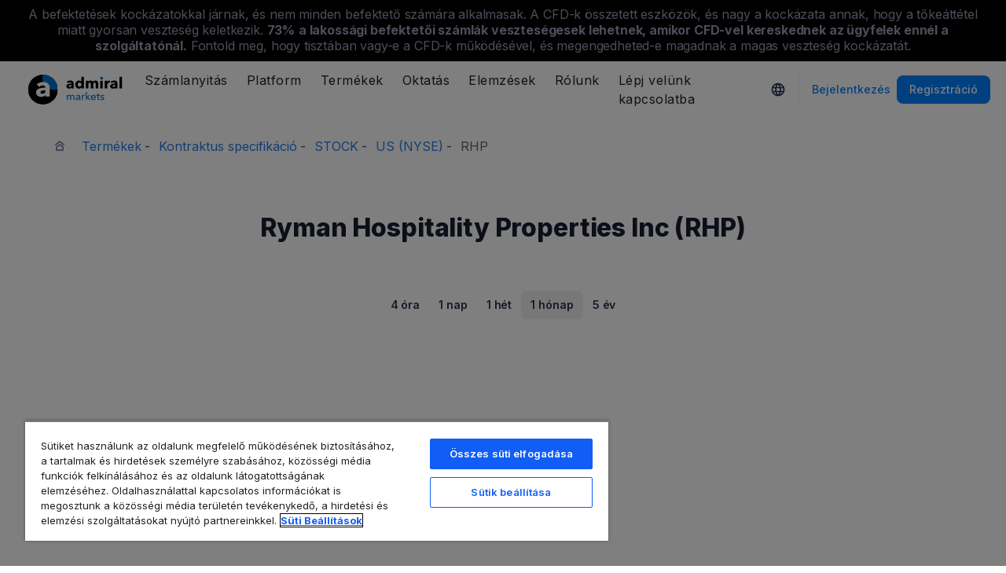

--- FILE ---
content_type: text/html; charset=UTF-8
request_url: https://admiralmarkets.com/hu/instrument/ryman-hospitality-properties-inc-rhp
body_size: 20157
content:
<!DOCTYPE HTML>
<html lang="hu"
      class="no-js"
      dir="">
<head>
  <!-- Default Consent Mode (strictly before GTM) -->
<script>
    window.dataLayer = window.dataLayer || [];

    function gtag() {
        dataLayer.push(arguments);
    }

    gtag('consent', 'default', {
        ad_storage: 'denied',
        analytics_storage: 'denied',
        functionality_storage: 'denied',
        security_storage: 'granted',
        ad_user_data: 'denied',
        ad_personalization: 'denied',
        wait_for_update: 500
    });
</script>

<!-- OneTrust scripts -->
<script src="https://cdn.cookielaw.org/consent/ee985002-8203-48ed-8c12-0fc7dc9c8967/OtAutoBlock.js"></script>
<script src="https://cdn.cookielaw.org/scripttemplates/otSDKStub.js" data-domain-script="ee985002-8203-48ed-8c12-0fc7dc9c8967"
        data-document-language="true"></script>
<script>
    function OptanonWrapper() {}
</script>    
  <meta http-equiv="Content-Type"
        content="text/html; charset=utf-8"/>
  <meta http-equiv="content-language"
        content="hu"/>
  <meta http-equiv="X-UA-Compatible"
        content="IE=edge">
  <meta name="msvalidate.01"
        content="BC454D138B137B9B55C07A1BA12B2675"/>
  <meta name="google" value="notranslate" />

  <meta name="viewport" content="initial-scale=1.0, maximum-scale=6.0, width=device-width">
  <meta name="copyright"
        content="Copyright (c) 2026 by Admirals"/>
  <meta name="csrf-token"
        content="VZpJGtOzJzG82Xk7cBueNObeUJ6l79TIrUSiJpxq">

  <meta name="google" value="notranslate">
  <meta name="msvalidate.01"
        content="BC454D138B137B9B55C07A1BA12B2675"/>

  <meta name="insight-app-sec-validation" content="249faa12-bf98-46f0-bfe3-644ea587e00a" />

  
  
      <meta name="google-site-verification" content="bg69vRqdUQj4aC921Iz5-UJkF9gUe1ja9WGf6rx_WvA"/>
    <meta name="google-site-verification" content="Cv_RU0j8COKnbdjCzMvo0liOoQKF76h0iIE6hbIkvqI" />
    <meta name="google-site-verification" content="1DZjyvhRwvgkiws-y31WrjELt3gCT-WHlEzQhKmdz6U" />
  
  
      
  <meta name="robots" content="noindex, nofollow" />
  
    

  <title>Ryman Hospitality Properties Inc (RHP) részvényárfolyam ma</title>
  <meta name="title"
        content="Ryman Hospitality Properties Inc (RHP) részvényárfolyam ma"/>

      <meta name="description" content="Tekintsd meg az élő Ryman Hospitality Properties Inc (RHP) részvénydiagramot, hogy nyomon követhesd az Admiral Markets legújabb árváltozásait. Tekintsd meg a piaci híreket, hogy követhesd a részvények erejét."/>
  
  <meta name="apple-itunes-app" content="app-id=1222861799">

  
  <meta property="fb:page_id"
        content="221655381184492"/>
  <meta property="og:title" content="Ryman Hospitality Properties Inc (RHP) részvényárfolyam ma" />
  <meta property="og:type" content="website" />
  <meta property="og:url" content="https://admiralmarkets.com/hu/instrument/ryman-hospitality-properties-inc-rhp" />
  <meta property="og:site_name" content="Admirals" />
  <meta property="og:image" content="https://static-images.admiralmarkets.com/data/featured-images/share/default-adm-market.jpg" />
  <meta property="og:image:width" content="1200" />
  <meta property="og:image:height" content="625" />
  <meta property="og:description" content="Tekintsd meg az élő Ryman Hospitality Properties Inc (RHP) részvénydiagramot, hogy nyomon követhesd az Admiral Markets legújabb árváltozásait. Tekintsd meg a piaci híreket, hogy követhesd a részvények erejét." />
  

  
  <meta property="twitter:account_id"
        content="262086959"/>
  <meta name="twitter:site"
        content="@AdmiralsHungary"/>
  <meta name="twitter:card" content="summary_large_image" />
  <meta name="twitter:title" content="Ryman Hospitality Properties Inc (RHP) részvényárfolyam ma" />
  <meta name="twitter:description" content="Tekintsd meg az élő Ryman Hospitality Properties Inc (RHP) részvénydiagramot, hogy nyomon követhesd az Admiral Markets legújabb árváltozásait. Tekintsd meg a piaci híreket, hogy követhesd a részvények erejét." />
  <meta name="twitter:image" content="https://static-images.admiralmarkets.com/data/featured-images/share/default-adm-market.jpg" />
  

    
  <link rel="preconnect" href="https://fonts.googleapis.com">
  <link rel="preconnect" href="https://fonts.gstatic.com" crossorigin>
  <link rel="preconnect" href="https://auth.admiralmarkets.com" crossorigin>
  <link rel="preconnect" href="https://static-images.admiralmarkets.com" crossorigin>
  <link rel="preload" href="https://admiralmarkets.com/build/icons.woff2" as="font" type="font/woff2" crossorigin>
  <link rel="preload" href="https://static-images.admiralmarkets.com/build/a12122b9/components.js" as="script">
  <link rel="preload" href="https://static-images.admiralmarkets.com/build/a12122b9/common.css" as="style">
  <link rel="preload" href="https://static-images.admiralmarkets.com/build/a12122b9/components.css" as="style">

  <link rel="preload" as="style" href="https://fonts.googleapis.com/css2?family=Inter:wght@400;500;600;700;800&display=swap">

      <link rel="preload" href="https://static-images.admiralmarkets.com/build/a12122b9/breadcrumbs-default.css" as="style">
  
      <link rel="preload" href="https://static-images.admiralmarkets.com/build/a12122b9/contractSpec/instrument.css" as="style">
    <link rel="preload" href="https://static-images.admiralmarkets.com/css/landing/cfd.css" as="style">
    <link rel="preload" href="//cdn.jsdelivr.net/npm/jquery@3.7.1/dist/jquery.min.js" as="script">
    <link rel="preload" href="//code.highcharts.com/stock/highstock.js" as="script">
    <link rel="preload" href="https://static-images.admiralmarkets.com/js/min/cfd.min.js" as="script">

  <link rel="apple-touch-icon" sizes="180x180"
      href="https://static-images.admiralmarkets.com/data/icons/favicon/apple-touch-icon.png">
<link rel="icon" type="image/png" sizes="32x32"
      href="https://static-images.admiralmarkets.com/data/icons/favicon/favicon-32x32.png">
<link rel="icon" type="image/png" sizes="16x16"
      href="https://static-images.admiralmarkets.com/data/icons/favicon/favicon-16x16.png">
<link rel="shortcut icon" href="https://static-images.admiralmarkets.com/data/icons/favicon/favicon.ico">

<link rel="manifest"
      href="https://admiralmarkets.com/admirals.webmanifest">

<link rel="manifest"
      href="https://admiralmarkets.com/manifest.json">


      

  <link rel="canonical" href="https://admiralmarkets.com/hu/instrument/ryman-hospitality-properties-inc-rhp" />

  
  <style rel="stylesheet">
    @font-face {
      font-family: 'AdmSymbols';
      font-style: normal;
      font-weight: 400;
      font-display: fallback;
      src: url("https://admiralmarkets.com/build/icons.woff2") format("woff2"), url("https://admiralmarkets.com/build/icons.woff") format("woff"), url("https://admiralmarkets.com/build/icons.ttf") format("truetype");
    }
</style>  <link rel="stylesheet" media="print" onload="this.onload=null;this.removeAttribute('media');" href="https://fonts.googleapis.com/css2?family=Inter:wght@400;500;600;700;800&display=swap">
<noscript><link rel="stylesheet" href="https://fonts.googleapis.com/css2?family=Inter:wght@400;500;600;700;800&display=swap"></noscript>
  <link rel="stylesheet" href="https://static-images.admiralmarkets.com/build/a12122b9/common.css">
  <link rel="stylesheet" href="https://static-images.admiralmarkets.com/build/a12122b9/components.css" media="print" onload="this.media='all'">

      <link rel="stylesheet" href="https://static-images.admiralmarkets.com/build/a12122b9/breadcrumbs-default.css">
  
      <link href="https://static-images.admiralmarkets.com/css/landing/cfd.css" rel="stylesheet">
    <link href="https://static-images.admiralmarkets.com/build/a12122b9/contractSpec/instrument.css"  rel="stylesheet" >
    <script>var CONFIG = {"api":"https:\/\/api.admiralmarkets.com","cspec":"https:\/\/cspec-api-tr3.int.fxservice.com","basePath":"hu","dashboardURL":"https:\/\/admiralmarkets.com\/dashboard","loginURL":"https:\/\/auth.admiralmarkets.com\/hu","buildVersion":"202601280015","localeUrl":"https:\/\/static-images.admiralmarkets.com\/build\/a12122b9\/locale\/{locale}.json","localeMarketsUrl":"https:\/\/static-images.admiralmarkets.com\/build\/a12122b9\/locale\/{locale}.json","siteKey":null,"tr3WebinarsApiAccessToken":"963e8fa4edd66741e91ecb8c019dc1e8","markets":{"trade":"https:\/\/trade.admiralmarkets.com:8061","sellbuy":"https:\/\/trade.admiralmarkets.com:8063","ws":"wss:\/\/trade.admiralmarkets.com:8062"},"env":"prod","ssoHost":"https:\/\/auth.admiralmarkets.com"}</script>
  <script>window.APP_PUBLIC_PATH = 'https://static-images.admiralmarkets.com/build/a12122b9/';</script>

<script>(window.BOOMR_mq=window.BOOMR_mq||[]).push(["addVar",{"rua.upush":"false","rua.cpush":"false","rua.upre":"false","rua.cpre":"false","rua.uprl":"false","rua.cprl":"false","rua.cprf":"false","rua.trans":"","rua.cook":"false","rua.ims":"false","rua.ufprl":"false","rua.cfprl":"false","rua.isuxp":"false","rua.texp":"norulematch","rua.ceh":"false","rua.ueh":"false","rua.ieh.st":"0"}]);</script>
                              <script>!function(e){var n="https://s.go-mpulse.net/boomerang/";if("False"=="True")e.BOOMR_config=e.BOOMR_config||{},e.BOOMR_config.PageParams=e.BOOMR_config.PageParams||{},e.BOOMR_config.PageParams.pci=!0,n="https://s2.go-mpulse.net/boomerang/";if(window.BOOMR_API_key="AZAWJ-3V6N9-CWBQM-5YGCR-3GUWY",function(){function e(){if(!o){var e=document.createElement("script");e.id="boomr-scr-as",e.src=window.BOOMR.url,e.async=!0,i.parentNode.appendChild(e),o=!0}}function t(e){o=!0;var n,t,a,r,d=document,O=window;if(window.BOOMR.snippetMethod=e?"if":"i",t=function(e,n){var t=d.createElement("script");t.id=n||"boomr-if-as",t.src=window.BOOMR.url,BOOMR_lstart=(new Date).getTime(),e=e||d.body,e.appendChild(t)},!window.addEventListener&&window.attachEvent&&navigator.userAgent.match(/MSIE [67]\./))return window.BOOMR.snippetMethod="s",void t(i.parentNode,"boomr-async");a=document.createElement("IFRAME"),a.src="about:blank",a.title="",a.role="presentation",a.loading="eager",r=(a.frameElement||a).style,r.width=0,r.height=0,r.border=0,r.display="none",i.parentNode.appendChild(a);try{O=a.contentWindow,d=O.document.open()}catch(_){n=document.domain,a.src="javascript:var d=document.open();d.domain='"+n+"';void(0);",O=a.contentWindow,d=O.document.open()}if(n)d._boomrl=function(){this.domain=n,t()},d.write("<bo"+"dy onload='document._boomrl();'>");else if(O._boomrl=function(){t()},O.addEventListener)O.addEventListener("load",O._boomrl,!1);else if(O.attachEvent)O.attachEvent("onload",O._boomrl);d.close()}function a(e){window.BOOMR_onload=e&&e.timeStamp||(new Date).getTime()}if(!window.BOOMR||!window.BOOMR.version&&!window.BOOMR.snippetExecuted){window.BOOMR=window.BOOMR||{},window.BOOMR.snippetStart=(new Date).getTime(),window.BOOMR.snippetExecuted=!0,window.BOOMR.snippetVersion=12,window.BOOMR.url=n+"AZAWJ-3V6N9-CWBQM-5YGCR-3GUWY";var i=document.currentScript||document.getElementsByTagName("script")[0],o=!1,r=document.createElement("link");if(r.relList&&"function"==typeof r.relList.supports&&r.relList.supports("preload")&&"as"in r)window.BOOMR.snippetMethod="p",r.href=window.BOOMR.url,r.rel="preload",r.as="script",r.addEventListener("load",e),r.addEventListener("error",function(){t(!0)}),setTimeout(function(){if(!o)t(!0)},3e3),BOOMR_lstart=(new Date).getTime(),i.parentNode.appendChild(r);else t(!1);if(window.addEventListener)window.addEventListener("load",a,!1);else if(window.attachEvent)window.attachEvent("onload",a)}}(),"".length>0)if(e&&"performance"in e&&e.performance&&"function"==typeof e.performance.setResourceTimingBufferSize)e.performance.setResourceTimingBufferSize();!function(){if(BOOMR=e.BOOMR||{},BOOMR.plugins=BOOMR.plugins||{},!BOOMR.plugins.AK){var n=""=="true"?1:0,t="",a="gqhmq5ixzcoiw2lzi36q-f-3cf2e7125-clientnsv4-s.akamaihd.net",i="false"=="true"?2:1,o={"ak.v":"39","ak.cp":"1420799","ak.ai":parseInt("742070",10),"ak.ol":"0","ak.cr":9,"ak.ipv":4,"ak.proto":"h2","ak.rid":"2466e340","ak.r":44268,"ak.a2":n,"ak.m":"r","ak.n":"ff","ak.bpcip":"52.14.200.0","ak.cport":58440,"ak.gh":"23.192.164.143","ak.quicv":"","ak.tlsv":"tls1.3","ak.0rtt":"","ak.0rtt.ed":"","ak.csrc":"-","ak.acc":"","ak.t":"1769555709","ak.ak":"hOBiQwZUYzCg5VSAfCLimQ==dgqvU8qCebCHtgi/O0Wb+Wn0vynlo+ROx6gVp1gV8afsMweSPbZBoV93sfeMkNxk/SB+fYa3gvbCc60mRiPsqhHMo0vzc1WaJUcw+jtVo3FESRryi1hPNUXtzaoQiIyFfKfurqr3VfjatmS2nrvLJaOFyoVt8PhXYz2aw/gFryToepTLNYxXA0SoiU1npRMI4I1PBrxCeSNoHgfANZx8Qga8oB1GbYEcobjePKITXTab8jf02s737W5et+OJDrVvQiPpw3cRLAcPhUa6HrNADYU/LzKuaOcexgc9+pO9z2BiSMV/5nn6RihAFt35E0ALJQgoasHevebDexXgQCjCivfCxlE2tMvHtfVcGfFwXJx6vM7SKbmYWtCid2ngCk9zJoo/6JWVqAuxzzYOTPSax1KlQ0rWNygOJhO9G32nxfg=","ak.pv":"56","ak.dpoabenc":"","ak.tf":i};if(""!==t)o["ak.ruds"]=t;var r={i:!1,av:function(n){var t="http.initiator";if(n&&(!n[t]||"spa_hard"===n[t]))o["ak.feo"]=void 0!==e.aFeoApplied?1:0,BOOMR.addVar(o)},rv:function(){var e=["ak.bpcip","ak.cport","ak.cr","ak.csrc","ak.gh","ak.ipv","ak.m","ak.n","ak.ol","ak.proto","ak.quicv","ak.tlsv","ak.0rtt","ak.0rtt.ed","ak.r","ak.acc","ak.t","ak.tf"];BOOMR.removeVar(e)}};BOOMR.plugins.AK={akVars:o,akDNSPreFetchDomain:a,init:function(){if(!r.i){var e=BOOMR.subscribe;e("before_beacon",r.av,null,null),e("onbeacon",r.rv,null,null),r.i=!0}return this},is_complete:function(){return!0}}}}()}(window);</script></head>

<body class="layout-main  adm-container  session-guest" data-lang="hu" data-oc="amuk">
  <header class="main-navigation session-guest main-navigation--rw-expand"
        data-regulator="fca">
    <div class="main-navigation__rw">
        <img alt="close" class="main-navigation__rw--expand" src="https://static-images.admiralmarkets.com/data/icons/expand_more_24px.svg"/>
<span class="folded-text">
    <b>73%</b>
    <b>-án a lakossági számláknak veszteség keletkezik, amikor ennél a szolgáltatónál CFD-kkel kereskednek.</b>
</span>
<span class="fulltext">
    A befektetések kockázatokkal járnak, és nem minden befektető számára alkalmasak. A CFD-k összetett eszközök, és nagy a kockázata annak, hogy a tőkeáttétel miatt gyorsan veszteség keletkezik.
    <b>73%</b>
    <b>a lakossági befektetői számlák veszteségesek lehetnek, amikor CFD-vel kereskednek az ügyfelek ennél a szolgáltatónál.</b>
    Fontold meg, hogy tisztában vagy-e a CFD-k működésével, és megengedheted-e magadnak a magas veszteség kockázatát.
</span>

    </div>
        <div class="main-navigation__root">
        <div class="main-navigation__logo">
            <a href="https://admiralmarkets.com/hu" class="main-navigation__logo-link">
                <picture>
                    <source media="(min-width:545px)" srcset="https://static-images.admiralmarkets.com/data/admirals/admirals-uk.svg">
                    <img alt="Admirals" src="https://dynamic-images.admiralmarkets.com/68x,webp/static-images.admiralmarkets.com/data/admirals/admirals-small-uk.png">
                </picture>
            </a>
            <img class="main-navigation__close" alt="Close"
                 src="https://static-images.admiralmarkets.com/data/icons/close_24px.svg"/>
        </div>
        <nav class="main-navigation__menu">
            <span class="main-navigation__burger"><img alt="Open menu"
                                                       src="https://static-images.admiralmarkets.com/data/icons/menu_24px.svg"/>Menü</span>
            <ul class="main-navigation__menu-bar" role="menubar">
                <li class="main-navigation__search">
                    <form class="main-navigation__search-form">
                        <img class="main-navigation__search-icon" alt="Search"
                             src="https://static-images.admiralmarkets.com/data/icons/search_20px.svg"/>
                        <input type="text" title="Search" id="field_menu_search" class="main-navigation__search--input"
                               placeholder="Ide írd be a keresett kifejezést, pl. Kezdj el kereskedni">
                        <img class="main-navigation__search-close-icon" alt="Search"
                             src="https://static-images.admiralmarkets.com/data/icons/close_24px.svg"/>
                        <input type="submit" id="field_menu_submit">
                    </form>
                    <div class="st-search-container main-navigation__search--container"></div>
                </li>
                                    <li data-menu-id="open-account"
                        class="main-navigation__menu-section  ">
                                                    <div class="main-navigation__menu-item main-navigation__menu-title  main-navigation__menu-title-with-child ">
                                                                    Számlanyitás
                                                            </div>
                                                                                                        <div class="main-navigation__menu-popup "
                                 role="menu" data-menu-item="open-account">
                                                                
                                                                                                        <div class="main-navigation__menu-column-named">
                                                                                    <div class="main-navigation__menu-column-title">Számlák</div>
                                                                                <ul class="main-navigation__menu-column">
                                                                                                                                                                                            <li role="none">
                                                        <a class="main-navigation__menu-item main-navigation__menu-link  "
                                                           role="menuitem" title=""
                                                                                                                      href="https://admiralmarkets.com/hu/start-trading">Kereskedési számla</a>
                                                    </li>
                                                                                                                                                                                                <li role="none">
                                                        <a class="main-navigation__menu-item main-navigation__menu-link  "
                                                           role="menuitem" title=""
                                                                                                                      href="https://admiralmarkets.com/hu/start-trading/admiral-invest-stocks-and-etfs">Befektetési számla</a>
                                                    </li>
                                                                                                                                                                                                <li role="none">
                                                        <a class="main-navigation__menu-item main-navigation__menu-link  "
                                                           role="menuitem" title=""
                                                                                                                      href="https://admiralmarkets.com/hu/start-trading/islamic-account">Iszlám számla</a>
                                                    </li>
                                                                                                                                                                                                <li role="none">
                                                        <a class="main-navigation__menu-item main-navigation__menu-link  "
                                                           role="menuitem" title=""
                                                                                                                      href="https://admiralmarkets.com/hu/start-trading/forex-demo">Demo számla</a>
                                                    </li>
                                                                                                                                                                                                <li role="none">
                                                        <a class="main-navigation__menu-item main-navigation__menu-link  "
                                                           role="menuitem" title="Válaszd ki a számodra legmegfelelőbb számlát és kezdj el kereskedni még ma!"
                                                                                                                      href="https://admiralmarkets.com/hu/start-trading/account-types">Számlatípusok</a>
                                                    </li>
                                                                                                                                    </ul>
                                    </div>
                                                                                                        <div class="main-navigation__menu-column-named">
                                                                                    <div class="main-navigation__menu-column-title">Feltételek</div>
                                                                                <ul class="main-navigation__menu-column">
                                                                                                                                                                                            <li role="none">
                                                        <a class="main-navigation__menu-item main-navigation__menu-link  "
                                                           role="menuitem" title="Ismerd meg üzleti gyakorlatunkat, számlanyitási eljárásainkat és dokumentumainkat."
                                                                                                                      href="https://admiralmarkets.com/hu/start-trading/documents">Dokumentumok &amp; Irányelvek</a>
                                                    </li>
                                                                                                                                                                                                <li role="none">
                                                        <a class="main-navigation__menu-item main-navigation__menu-link  "
                                                           role="menuitem" title="Nézd hogyan helyezhetsz el vagy vehetsz fel pénzt a kereskedési számládról."
                                                                                                                      href="https://admiralmarkets.com/hu/start-trading/deposits-and-withdrawals">Betételhelyezés és felvétel</a>
                                                    </li>
                                                                                                                                                                                                <li role="none">
                                                        <div class="main-navigation__menu-column-title">Személyes pénzügyek</div>
                                                    </li>
                                                                                                                                                                                                <li role="none">
                                                        <a class="main-navigation__menu-item main-navigation__menu-link  "
                                                           role="menuitem" title=""
                                                                                                                      href="https://admiralmarkets.com/hu/products/admirals-penztarca">Admiral Markets Pénztárca</a>
                                                    </li>
                                                                                                                                    </ul>
                                    </div>
                                                            </div>
                                            </li>
                                    <li data-menu-id="platforms"
                        class="main-navigation__menu-section  ">
                                                    <div class="main-navigation__menu-item main-navigation__menu-title  main-navigation__menu-title-with-child ">
                                                                    <a href="https://admiralmarkets.com/hu/trading-platforms">Platform</a>
                                                            </div>
                                                                                                        <div class="main-navigation__menu-popup main-navigation__menu-popup--with-title"
                                 role="menu" data-menu-item="platforms">
                                                                                                    <a class="main-navigation__menu-item main-navigation__menu-link main-navigation__menu-link--full-width"
                                       role="menuitem" title="Kereskedési platformok &amp; eszközök"
                                                                              href="https://admiralmarkets.com/hu/trading-platforms">Kereskedési platformok &amp; eszközök</a>
                                
                                                                                                        <div class="main-navigation__menu-column-named">
                                                                                    <div class="main-navigation__menu-column-title">Web</div>
                                                                                <ul class="main-navigation__menu-column">
                                                                                                                                                                                            <li role="none">
                                                        <a class="main-navigation__menu-item main-navigation__menu-link  "
                                                           role="menuitem" title="Admiral Markets Platform"
                                                                                                                      href="https://admiralmarkets.com/hu/platforms/native-platform">Admiral Markets Platform</a>
                                                    </li>
                                                                                                                                                                                                <li role="none">
                                                        <a class="main-navigation__menu-item main-navigation__menu-link  "
                                                           role="menuitem" title="Kereskedj a Forexen és CFD-kkel a böngésződből, letöltés nélkül. Kompatibilis a MetaTrader 4 és 5-tel."
                                                                                                                      href="https://admiralmarkets.com/hu/trading-platforms/webtrader">MetaTrader WebTrader</a>
                                                    </li>
                                                                                                                                                                                                <li role="none">
                                                        <div class="main-navigation__menu-column-title">Mobiltelefon</div>
                                                    </li>
                                                                                                                                                                                                <li role="none">
                                                        <a class="main-navigation__menu-item main-navigation__menu-link  "
                                                           role="menuitem" title="landing::AdmiralMarketsTradingAppLandingPage.am-mobile-trading-app-lp-title-description"
                                                                                                                      href="https://admiralmarkets.com/hu/start-trading/kereskedesi-app">Admiral Markets mobilalkalmazás</a>
                                                    </li>
                                                                                                                                                                                                <li role="none">
                                                        <div class="main-navigation__menu-column-title">Eszközök</div>
                                                    </li>
                                                                                                                                                                                                <li role="none">
                                                        <a class="main-navigation__menu-item main-navigation__menu-link  "
                                                           role="menuitem" title="Töltsd le a MetaTrader Supreme Edition-t - ami egy innovatív platform a Forex és CFD kereskedéshez. Tudj meg többet a funkcióiról és innovatív megoldásairól."
                                                                                                                      href="https://admiralmarkets.com/hu/trading-platforms/metatrader-se">Meta Trader Supreme Edition</a>
                                                    </li>
                                                                                                                                                                                                <li role="none">
                                                        <a class="main-navigation__menu-item main-navigation__menu-link  "
                                                           role="menuitem" title="A StereoTrader egy kiegészítő a MetaTrader 4 és MetaTrader 5 platformokhoz, hogy javítsa a Forex piacok és a CFD kereskedését"
                                                                                                                      href="https://admiralmarkets.com/hu/trading-platforms/stereotrader">StereoTrader</a>
                                                    </li>
                                                                                                                                                                                                <li role="none">
                                                        <a class="main-navigation__menu-item main-navigation__menu-link  "
                                                           role="menuitem" title="Virtuális Privát Szerver"
                                                                                                                      href="https://admiralmarkets.com/hu/trading-platforms/forex-vps">Virtuális Privát Szerver</a>
                                                    </li>
                                                                                                                                                                                                <li role="none">
                                                        <a class="main-navigation__menu-item main-navigation__menu-link  "
                                                           role="menuitem" title="Parallels MAC-hez"
                                                                                                                      href="https://admiralmarkets.com/hu/trading-platforms/metatrader-machez">Parallels MAC-hez</a>
                                                    </li>
                                                                                                                                    </ul>
                                    </div>
                                                                                                        <div class="main-navigation__menu-column-named">
                                                                                    <div class="main-navigation__menu-column-title">Asztal</div>
                                                                                <ul class="main-navigation__menu-column">
                                                                                                                                                                                            <li role="none">
                                                        <a class="main-navigation__menu-item main-navigation__menu-link  "
                                                           role="menuitem" title="A MetaTrader 4 rendkívül sokoldalú és felhasználóbarát kereskedési platform Forex és CFD kereskedésére egyaránt."
                                                                                                                      href="https://admiralmarkets.com/hu/trading-platforms/metatrader-4">MetaTrader 4</a>
                                                    </li>
                                                                                                                                                                                                <li role="none">
                                                        <a class="main-navigation__menu-item main-navigation__menu-link  "
                                                           role="menuitem" title="Töltsd le a MetaTrader5 platformot! Továbbfejlesztett kereskedési platform Forex és CFD-k kereskedésére."
                                                                                                                      href="https://admiralmarkets.com/hu/trading-platforms/metatrader-5">MetaTrader 5</a>
                                                    </li>
                                                                                                                                    </ul>
                                    </div>
                                                            </div>
                                            </li>
                                    <li data-menu-id="products"
                        class="main-navigation__menu-section  ">
                                                    <div class="main-navigation__menu-item main-navigation__menu-title  main-navigation__menu-title-with-child ">
                                                                    <a href="https://admiralmarkets.com/hu/products">Termékek</a>
                                                            </div>
                                                                                                        <div class="main-navigation__menu-popup main-navigation__menu-popup--with-title"
                                 role="menu" data-menu-item="products">
                                                                                                    <a class="main-navigation__menu-item main-navigation__menu-link main-navigation__menu-link--full-width"
                                       role="menuitem" title="Piacok &amp; termékek"
                                                                              href="https://admiralmarkets.com/hu/products">Piacok &amp; termékek</a>
                                
                                                                                                        <div class="main-navigation__menu-column-named">
                                                                                    <div class="main-navigation__menu-column-title">Kategória</div>
                                                                                <ul class="main-navigation__menu-column">
                                                                                                                                                                                            <li role="none">
                                                        <a class="main-navigation__menu-item main-navigation__menu-link  "
                                                           role="menuitem" title=""
                                                                                                                      href="https://admiralmarkets.com/hu/products/forex">Forex</a>
                                                    </li>
                                                                                                                                                                                                <li role="none">
                                                        <a class="main-navigation__menu-item main-navigation__menu-link  "
                                                           role="menuitem" title=""
                                                                                                                      href="https://admiralmarkets.com/hu/products/commodities">Árupiaci termékek</a>
                                                    </li>
                                                                                                                                                                                                <li role="none">
                                                        <a class="main-navigation__menu-item main-navigation__menu-link  "
                                                           role="menuitem" title=""
                                                                                                                      href="https://admiralmarkets.com/hu/products/indices">Indexek</a>
                                                    </li>
                                                                                                                                                                                                <li role="none">
                                                        <a class="main-navigation__menu-item main-navigation__menu-link  "
                                                           role="menuitem" title=""
                                                                                                                      href="https://admiralmarkets.com/hu/products/shares-cfd">Részvény CFD-k</a>
                                                    </li>
                                                                                                                                                                                                <li role="none">
                                                        <a class="main-navigation__menu-item main-navigation__menu-link  "
                                                           role="menuitem" title=""
                                                                                                                      href="https://admiralmarkets.com/hu/products/etfs">ETF-ek</a>
                                                    </li>
                                                                                                                                    </ul>
                                    </div>
                                                                                                        <div class="main-navigation__menu-column-named">
                                                                                    <div class="main-navigation__menu-column-title">Feltételek</div>
                                                                                <ul class="main-navigation__menu-column">
                                                                                                                                                                                            <li role="none">
                                                        <a class="main-navigation__menu-item main-navigation__menu-link  "
                                                           role="menuitem" title=""
                                                                                                                      href="https://admiralmarkets.com/hu/start-trading/margin-requirements">Margin Követelmények</a>
                                                    </li>
                                                                                                                                                                                                <li role="none">
                                                        <a class="main-navigation__menu-item main-navigation__menu-link  "
                                                           role="menuitem" title=""
                                                            rel="nofollow"                                                            href="https://admiralmarkets.com/hu/start-trading/contract-specifications">Kontraktus specifikáció</a>
                                                    </li>
                                                                                                                                                                                                <li role="none">
                                                        <div class="main-navigation__menu-column-title">Funkciók</div>
                                                    </li>
                                                                                                                                                                                                <li role="none">
                                                        <a class="main-navigation__menu-item main-navigation__menu-link  "
                                                           role="menuitem" title="Töredékrészvények | Admiral Markets"
                                                                                                                      href="https://admiralmarkets.com/hu/start-trading/fractional-shares">Töredékrészvény befektetés</a>
                                                    </li>
                                                                                                                                    </ul>
                                    </div>
                                                            </div>
                                            </li>
                                    <li data-menu-id="education"
                        class="main-navigation__menu-section  main-navigation__menu-section--hide  ">
                                                    <div class="main-navigation__menu-item main-navigation__menu-title  main-navigation__menu-title-with-child ">
                                                                    <a href="https://admiralmarkets.com/hu/education">Oktatás</a>
                                                            </div>
                                                                                                        <div class="main-navigation__menu-popup "
                                 role="menu" data-menu-item="education">
                                                                    <ul class="main-navigation__menu-column">
                                                                                    <li role="none">
                                                <a class="main-navigation__menu-item main-navigation__menu-link"
                                                   role="menuitem" title="Akadémiánk"
                                                                                                      href="https://admiralmarkets.com/hu/education">Akadémiánk</a>
                                            </li>
                                                                                                                            <li role="none">
                                                <a class="main-navigation__menu-item main-navigation__menu-link  "
                                                   role="menuitem" title="Kapcsolódj be és mélyedj el a kereskedés rejtelmeiben. Sajátítsd el a kereskedés alapjait, vagy részesülj hetente, a szakértői összefoglalókból."
                                                                                                      href="https://admiralmarkets.com/hu/education/webinars">Webináriumok</a></li>
                                                                                    <li role="none">
                                                <a class="main-navigation__menu-item main-navigation__menu-link  "
                                                   role="menuitem" title="Az alapoktól a haladó szintig hasznos kereskedési ötletekkel találkozhatsz a Forex és CFD kereskedéshez."
                                                                                                      href="https://admiralmarkets.com/hu/education/articles">Cikkek &amp; Oktatóanyagok</a></li>
                                                                                    <li role="none">
                                                <a rel="nofollow noopener" class="main-navigation__menu-item main-navigation__menu-link  main-navigation__menu-item--external  "
                                                   role="menuitem" title="Tőzsde videók"
                                                                                                      href="https://www.youtube.com/@admiralmarketsuk">Tőzsde videók</a></li>
                                                                                    <li role="none">
                                                <a class="main-navigation__menu-item main-navigation__menu-link  "
                                                   role="menuitem" title="A kockázatkezelés segít megelőzni a nagy veszteségeket a Forex és CFD kereskedésben. Tanuld meg a legjobb kockázatkezelési metódusokat a sikeres Forex és CFD kereskedéséhez."
                                                                                                      href="https://admiralmarkets.com/hu/education/risk-management">Kockázatkezelés</a></li>
                                                                                    <li role="none">
                                                <a class="main-navigation__menu-item main-navigation__menu-link  "
                                                   role="menuitem" title="Gyakran feltett kérdések és válaszok a szolgáltatásról és a kereskedésről."
                                                                                                      href="https://admiralmarkets.com/hu/education/faq">GYIK</a></li>
                                                                            </ul>
                                                                
                                                            </div>
                                            </li>
                                    <li data-menu-id="analytics"
                        class="main-navigation__menu-section  main-navigation__menu-section--hide  ">
                                                    <div class="main-navigation__menu-item main-navigation__menu-title  main-navigation__menu-title-with-child ">
                                                                    <a href="https://admiralmarkets.com/hu/analytics">Elemzések</a>
                                                            </div>
                                                                                                        <div class="main-navigation__menu-popup "
                                 role="menu" data-menu-item="analytics">
                                                                    <ul class="main-navigation__menu-column">
                                                                                    <li role="none">
                                                <a class="main-navigation__menu-item main-navigation__menu-link"
                                                   role="menuitem" title="Analitika &amp; eszközök"
                                                                                                      href="https://admiralmarkets.com/hu/analytics">Analitika &amp; eszközök</a>
                                            </li>
                                                                                                                            <li role="none">
                                                <a class="main-navigation__menu-item main-navigation__menu-link  "
                                                   role="menuitem" title=""
                                                                                                      href="https://admiralmarkets.com/hu/stocks/all">Macroscope</a></li>
                                                                                    <li role="none">
                                                <a class="main-navigation__menu-item main-navigation__menu-link  "
                                                   role="menuitem" title="Pénzügyi kereskedési portál piaci hírekkel, technikai elemzés, gazdasági naptár és globális piaci hangulat indikátorok. És mindezek a Premium Analytics-be csomagolva."
                                                                                                      href="https://admiralmarkets.com/hu/analytics/premium-analytics">Premium Analytics</a></li>
                                                                                    <li role="none">
                                                <a class="main-navigation__menu-item main-navigation__menu-link  "
                                                   role="menuitem" title="Kövesd blogunkat és részesülj a legfrissebb hírekben profi kereskedőinktől."
                                                                                                      href="https://admiralmarkets.com/hu/analytics/traders-blog">Kereskedési Hírek</a></li>
                                                                                    <li role="none">
                                                <a class="main-navigation__menu-item main-navigation__menu-link  "
                                                   role="menuitem" title="Ellenőrizd Forex&amp;CFD kereskedéseid margin igényét. Hasonlítsd össze az elért profitodat a korábbi eredményeiddel."
                                                                                                      href="https://admiralmarkets.com/hu/start-trading/trading-calculator">Kereskedési számológép</a></li>
                                                                                    <li role="none">
                                                <a class="main-navigation__menu-item main-navigation__menu-link  "
                                                   role="menuitem" title="Admiral Markets Research Terminal: integrált betekintés és élő analitika MT4/MT5 felhasználók számára. Hozz okosabb kereskedési döntéseket."
                                                                                                      href="https://admiralmarkets.com/hu/analytics/research-terminal">Research Terminal</a></li>
                                                                            </ul>
                                                                    <ul class="main-navigation__menu-column">
                                                                                                                            <li role="none">
                                                <a class="main-navigation__menu-item main-navigation__menu-link  "
                                                   role="menuitem" title="Ez a felület segít nyomon követni a fontosabb, kiemeltebb pénzügyi eseményeket, amelyek hatással lehetnek a gazdaságra és az ármozgásra."
                                                                                                      href="https://admiralmarkets.com/hu/analytics/forex-calendar">Forex naptár</a></li>
                                                                                    <li role="none">
                                                <a class="main-navigation__menu-item main-navigation__menu-link  "
                                                   role="menuitem" title="Nézd meg kik a nap győztesei. A piaci mozgások mindig vonzzák a kereskedői közösség érdeklődését."
                                                                                                      href="https://admiralmarkets.com/hu/analytics/market-heat-map">Piaci hőtérkép</a></li>
                                                                                    <li role="none">
                                                <a class="main-navigation__menu-item main-navigation__menu-link  "
                                                   role="menuitem" title="Az eszköz segítségével láthatod a kereskedők által tartott vételi és eladási pozíciók korrelációját."
                                                                                                      href="https://admiralmarkets.com/hu/analytics/market-sentiment">Piaci hangulat</a></li>
                                                                            </ul>
                                                                
                                                            </div>
                                            </li>
                                    <li data-menu-id="about-admirals"
                        class="main-navigation__menu-section  main-navigation__menu-section--hide  ">
                                                    <div class="main-navigation__menu-item main-navigation__menu-title  main-navigation__menu-title-with-child ">
                                                                    <a href="https://admiralmarkets.com/hu/about-us">Rólunk</a>
                                                            </div>
                                                                                                        <div class="main-navigation__menu-popup "
                                 role="menu" data-menu-item="about-admirals">
                                                                    <ul class="main-navigation__menu-column">
                                                                                    <li role="none">
                                                <a class="main-navigation__menu-item main-navigation__menu-link"
                                                   role="menuitem" title="Cégünkről"
                                                                                                      href="https://admiralmarkets.com/hu/about-us">Cégünkről</a>
                                            </li>
                                                                                                                            <li role="none">
                                                <a class="main-navigation__menu-item main-navigation__menu-link  "
                                                   role="menuitem" title="Ismerje meg piaci elemzőkből és szakértőkből álló csapatunkat. Rendszeres piacelemzést biztosítanak, webináriumokat tartanak, és podcastokat rögzítenek, így mindig naprakészek lehetnek"
                                                                                                      href="https://admiralmarkets.com/hu/about-us/leadership-and-experts">Vezetőség és Szakértők</a></li>
                                                                                    <li role="none">
                                                <a class="main-navigation__menu-item main-navigation__menu-link  "
                                                   role="menuitem" title="Ügyfeleink számára a legmagasabb pénzügyi biztonságot és befektetői védelmet nyújtjuk."
                                                                                                      href="https://admiralmarkets.com/hu/about-us/financial-security">Pénzügyi Biztonság</a></li>
                                                                                    <li role="none">
                                                <a class="main-navigation__menu-item main-navigation__menu-link  "
                                                   role="menuitem" title="Ez az oldal végigvezet a számlád biztonságának megőrzéséhez és a különböző átverések és csalások elkerüléséhez szükséges összes lépésen - a kétlépcsős azonosítástól kezdve"
                                                                                                      href="https://admiralmarkets.com/hu/about-us/scam-warning">Biztosítsd a kereskedési számládat</a></li>
                                                                                    <li role="none">
                                                <a rel="nofollow noopener" class="main-navigation__menu-item main-navigation__menu-link  main-navigation__menu-item--external  "
                                                   role="menuitem" title="Társaságunk fejlődésének motorja a képzett és motivált munkaerő."
                                                                                                      href="https://apply.workable.com/admirals/">Karrier</a></li>
                                                                                    <li role="none">
                                                <a rel="nofollow noopener" class="main-navigation__menu-item main-navigation__menu-link  main-navigation__menu-item--external  "
                                                   role="menuitem" title=""
                                                                                                      href="https://admiralmarketsuk.freshdesk.com/en/support/solutions">Súgóközpont</a></li>
                                                                                    <li role="none">
                                                <a class="main-navigation__menu-item main-navigation__menu-link  main-navigation__hidden-desktop"
                                                   role="menuitem" title=""
                                                                                                      href="https://admiralmarkets.com/hu/about-us/news">Cégünk hírei</a></li>
                                                                            </ul>
                                                                
                                                            </div>
                                            </li>
                                    <li data-menu-id="contact-us"
                        class="main-navigation__menu-section  ">
                                                    <div class="main-navigation__menu-item main-navigation__menu-title ">
                                                                    <a href="https://admiralmarkets.com/hu/about-us/contact-us">Lépj velünk kapcsolatba</a>
                                                            </div>
                                                                    </li>
                                    <li data-menu-id="partnership"
                        class="main-navigation__menu-section  main-navigation__hidden-desktop">
                                                    <a rel="nofollow noopener" class="main-navigation__menu-section-link"
                               href="https://partnership.admiralmarkets.com">Partner Programok</a>
                                                                    </li>
                                                <li class="main-navigation__menu-section main-navigation__menu-section--more">
                    <div class="main-navigation__menu-item main-navigation__menu-title">
                        Több</div>
                    <div class="main-navigation__menu-popup" role="menu">
                        <div class="main-navigation__menu-inner">
                            <div class="main-navigation__menu-hidden-sections">
                                                                                                                                                                                                                                                                                                                        <div class="main-navigation__menu-item main-navigation__menu-link"
                                             data-menu-id-more="education">Oktatás</div>
                                                                                                                                                <div class="main-navigation__menu-item main-navigation__menu-link"
                                             data-menu-id-more="analytics">Elemzések</div>
                                                                                                                                                <div class="main-navigation__menu-item main-navigation__menu-link"
                                             data-menu-id-more="about-admirals">Rólunk</div>
                                                                                                                                                                                                                                        </div>
                                                                                                                                                                                                                                                                                    <div class="main-navigation__menu-sublist"
                                         data-menu-item-more="education">
                                                                                    <ul class="main-navigation__menu-column">
                                                                                                    <li role="none">
                                                        <a class="main-navigation__menu-item main-navigation__menu-link"
                                                           role="menuitem"
                                                           title="Akadémiánk"
                                                           href="https://admiralmarkets.com/hu/education">Akadémiánk</a>
                                                    </li>
                                                                                                                                                    <li role="none">
                                                        <a class="main-navigation__menu-item main-navigation__menu-link"
                                                           role="menuitem" title="Kapcsolódj be és mélyedj el a kereskedés rejtelmeiben. Sajátítsd el a kereskedés alapjait, vagy részesülj hetente, a szakértői összefoglalókból."
                                                           href="https://admiralmarkets.com/hu/education/webinars">Webináriumok</a>
                                                    </li>
                                                                                                    <li role="none">
                                                        <a class="main-navigation__menu-item main-navigation__menu-link"
                                                           role="menuitem" title="Az alapoktól a haladó szintig hasznos kereskedési ötletekkel találkozhatsz a Forex és CFD kereskedéshez."
                                                           href="https://admiralmarkets.com/hu/education/articles">Cikkek &amp; Oktatóanyagok</a>
                                                    </li>
                                                                                                    <li role="none">
                                                        <a rel="nofollow noopener" class="main-navigation__menu-item main-navigation__menu-link"
                                                           role="menuitem" title="Tőzsde videók"
                                                           href="https://www.youtube.com/@admiralmarketsuk">Tőzsde videók</a>
                                                    </li>
                                                                                                    <li role="none">
                                                        <a class="main-navigation__menu-item main-navigation__menu-link"
                                                           role="menuitem" title="A kockázatkezelés segít megelőzni a nagy veszteségeket a Forex és CFD kereskedésben. Tanuld meg a legjobb kockázatkezelési metódusokat a sikeres Forex és CFD kereskedéséhez."
                                                           href="https://admiralmarkets.com/hu/education/risk-management">Kockázatkezelés</a>
                                                    </li>
                                                                                                    <li role="none">
                                                        <a class="main-navigation__menu-item main-navigation__menu-link"
                                                           role="menuitem" title="Gyakran feltett kérdések és válaszok a szolgáltatásról és a kereskedésről."
                                                           href="https://admiralmarkets.com/hu/education/faq">GYIK</a>
                                                    </li>
                                                                                            </ul>
                                                                            </div>
                                                                                                                                <div class="main-navigation__menu-sublist"
                                         data-menu-item-more="analytics">
                                                                                    <ul class="main-navigation__menu-column">
                                                                                                    <li role="none">
                                                        <a class="main-navigation__menu-item main-navigation__menu-link"
                                                           role="menuitem"
                                                           title="Analitika &amp; eszközök"
                                                           href="https://admiralmarkets.com/hu/analytics">Analitika &amp; eszközök</a>
                                                    </li>
                                                                                                                                                    <li role="none">
                                                        <a class="main-navigation__menu-item main-navigation__menu-link"
                                                           role="menuitem" title=""
                                                           href="https://admiralmarkets.com/hu/stocks/all">Macroscope</a>
                                                    </li>
                                                                                                    <li role="none">
                                                        <a class="main-navigation__menu-item main-navigation__menu-link"
                                                           role="menuitem" title="Pénzügyi kereskedési portál piaci hírekkel, technikai elemzés, gazdasági naptár és globális piaci hangulat indikátorok. És mindezek a Premium Analytics-be csomagolva."
                                                           href="https://admiralmarkets.com/hu/analytics/premium-analytics">Premium Analytics</a>
                                                    </li>
                                                                                                    <li role="none">
                                                        <a class="main-navigation__menu-item main-navigation__menu-link"
                                                           role="menuitem" title="Kövesd blogunkat és részesülj a legfrissebb hírekben profi kereskedőinktől."
                                                           href="https://admiralmarkets.com/hu/analytics/traders-blog">Kereskedési Hírek</a>
                                                    </li>
                                                                                                    <li role="none">
                                                        <a class="main-navigation__menu-item main-navigation__menu-link"
                                                           role="menuitem" title="Ellenőrizd Forex&amp;CFD kereskedéseid margin igényét. Hasonlítsd össze az elért profitodat a korábbi eredményeiddel."
                                                           href="https://admiralmarkets.com/hu/start-trading/trading-calculator">Kereskedési számológép</a>
                                                    </li>
                                                                                                    <li role="none">
                                                        <a class="main-navigation__menu-item main-navigation__menu-link"
                                                           role="menuitem" title="Admiral Markets Research Terminal: integrált betekintés és élő analitika MT4/MT5 felhasználók számára. Hozz okosabb kereskedési döntéseket."
                                                           href="https://admiralmarkets.com/hu/analytics/research-terminal">Research Terminal</a>
                                                    </li>
                                                                                            </ul>
                                                                                    <ul class="main-navigation__menu-column">
                                                                                                                                                    <li role="none">
                                                        <a class="main-navigation__menu-item main-navigation__menu-link"
                                                           role="menuitem" title="Ez a felület segít nyomon követni a fontosabb, kiemeltebb pénzügyi eseményeket, amelyek hatással lehetnek a gazdaságra és az ármozgásra."
                                                           href="https://admiralmarkets.com/hu/analytics/forex-calendar">Forex naptár</a>
                                                    </li>
                                                                                                    <li role="none">
                                                        <a class="main-navigation__menu-item main-navigation__menu-link"
                                                           role="menuitem" title="Nézd meg kik a nap győztesei. A piaci mozgások mindig vonzzák a kereskedői közösség érdeklődését."
                                                           href="https://admiralmarkets.com/hu/analytics/market-heat-map">Piaci hőtérkép</a>
                                                    </li>
                                                                                                    <li role="none">
                                                        <a class="main-navigation__menu-item main-navigation__menu-link"
                                                           role="menuitem" title="Az eszköz segítségével láthatod a kereskedők által tartott vételi és eladási pozíciók korrelációját."
                                                           href="https://admiralmarkets.com/hu/analytics/market-sentiment">Piaci hangulat</a>
                                                    </li>
                                                                                            </ul>
                                                                            </div>
                                                                                                                                <div class="main-navigation__menu-sublist"
                                         data-menu-item-more="about-admirals">
                                                                                    <ul class="main-navigation__menu-column">
                                                                                                    <li role="none">
                                                        <a class="main-navigation__menu-item main-navigation__menu-link"
                                                           role="menuitem"
                                                           title="Cégünkről"
                                                           href="https://admiralmarkets.com/hu/about-us">Cégünkről</a>
                                                    </li>
                                                                                                                                                    <li role="none">
                                                        <a class="main-navigation__menu-item main-navigation__menu-link"
                                                           role="menuitem" title="Ismerje meg piaci elemzőkből és szakértőkből álló csapatunkat. Rendszeres piacelemzést biztosítanak, webináriumokat tartanak, és podcastokat rögzítenek, így mindig naprakészek lehetnek"
                                                           href="https://admiralmarkets.com/hu/about-us/leadership-and-experts">Vezetőség és Szakértők</a>
                                                    </li>
                                                                                                    <li role="none">
                                                        <a class="main-navigation__menu-item main-navigation__menu-link"
                                                           role="menuitem" title="Ügyfeleink számára a legmagasabb pénzügyi biztonságot és befektetői védelmet nyújtjuk."
                                                           href="https://admiralmarkets.com/hu/about-us/financial-security">Pénzügyi Biztonság</a>
                                                    </li>
                                                                                                    <li role="none">
                                                        <a class="main-navigation__menu-item main-navigation__menu-link"
                                                           role="menuitem" title="Ez az oldal végigvezet a számlád biztonságának megőrzéséhez és a különböző átverések és csalások elkerüléséhez szükséges összes lépésen - a kétlépcsős azonosítástól kezdve"
                                                           href="https://admiralmarkets.com/hu/about-us/scam-warning">Biztosítsd a kereskedési számládat</a>
                                                    </li>
                                                                                                    <li role="none">
                                                        <a rel="nofollow noopener" class="main-navigation__menu-item main-navigation__menu-link"
                                                           role="menuitem" title="Társaságunk fejlődésének motorja a képzett és motivált munkaerő."
                                                           href="https://apply.workable.com/admirals/">Karrier</a>
                                                    </li>
                                                                                                    <li role="none">
                                                        <a rel="nofollow noopener" class="main-navigation__menu-item main-navigation__menu-link"
                                                           role="menuitem" title=""
                                                           href="https://admiralmarketsuk.freshdesk.com/en/support/solutions">Súgóközpont</a>
                                                    </li>
                                                                                                    <li role="none">
                                                        <a class="main-navigation__menu-item main-navigation__menu-link"
                                                           role="menuitem" title=""
                                                           href="https://admiralmarkets.com/hu/about-us/news">Cégünk hírei</a>
                                                    </li>
                                                                                            </ul>
                                                                            </div>
                                                                                                                                                                                                            </div>
                    </div>
                            </ul>
        </nav>
        <div class="main-navigation__bar">
            
                            <div class="language-switcher">
    <div class="language-switcher__button">
        <img src="https://static-images.admiralmarkets.com/data/icons/language_20px.svg"
             alt="Change language"/><span class="language-switcher__selected">Magyar</span>
    </div>
    <div class="language-switcher__fade"></div>
    <div class="language-switcher__popup">
        <div class="language-switcher__body">
                            <ul class="language-switcher__column">
                                            <li class="language-switcher__item">
                            <a class="language-switcher__link" href="https://admiralmarkets.com/instrument/ryman-hospitality-properties-inc-rhp">
                                <span class="language-switcher__vert"></span>
                                <span class="language-switcher__language">English (International)</span>
                                                            </a>
                        </li>
                                            <li class="language-switcher__item">
                            <a class="language-switcher__link" href="https://admiralmarkets.com/de/instrument/ryman-hospitality-properties-inc-rhp">
                                <span class="language-switcher__vert"></span>
                                <span class="language-switcher__language">Deutsch</span>
                                                            </a>
                        </li>
                                            <li class="language-switcher__item">
                            <a class="language-switcher__link" href="https://admiralmarkets.com/fr/instrument/ryman-hospitality-properties-inc-rhp">
                                <span class="language-switcher__vert"></span>
                                <span class="language-switcher__language">Français</span>
                                                            </a>
                        </li>
                                            <li class="language-switcher__item">
                            <a class="language-switcher__link" href="https://admiralmarkets.com/nl/instrumenten/ryman-hospitality-properties-inc-rhp">
                                <span class="language-switcher__vert"></span>
                                <span class="language-switcher__language">Nederlands</span>
                                                            </a>
                        </li>
                                            <li class="language-switcher__item">
                            <a class="language-switcher__link" href="https://admiralmarkets.com/it/instrument/ryman-hospitality-properties-inc-rhp">
                                <span class="language-switcher__vert"></span>
                                <span class="language-switcher__language">Italiano</span>
                                                            </a>
                        </li>
                                            <li class="language-switcher__item">
                            <a class="language-switcher__link" href="https://admiralmarkets.com/ro/instrument/ryman-hospitality-properties-inc-rhp">
                                <span class="language-switcher__vert"></span>
                                <span class="language-switcher__language">Română</span>
                                                            </a>
                        </li>
                                    </ul>
                            <ul class="language-switcher__column">
                                            <li class="language-switcher__item">
                            <a class="language-switcher__link" href="https://admiralmarkets.com/es/instrument/ryman-hospitality-properties-inc-rhp">
                                <span class="language-switcher__vert"></span>
                                <span class="language-switcher__language">Español</span>
                                                            </a>
                        </li>
                                            <li class="language-switcher__item">
                            <a class="language-switcher__link" href="https://admiralmarkets.com/latam/instrument/ryman-hospitality-properties-inc-rhp">
                                <span class="language-switcher__vert"></span>
                                <span class="language-switcher__language">Español (Latinoamérica)</span>
                                                            </a>
                        </li>
                                            <li class="language-switcher__item">
                            <a class="language-switcher__link" href="https://admiralmarkets.com/pt/instrument/ryman-hospitality-properties-inc-rhp">
                                <span class="language-switcher__vert"></span>
                                <span class="language-switcher__language">Português</span>
                                                            </a>
                        </li>
                                            <li class="language-switcher__item">
                            <a class="language-switcher__link" href="https://admiralmarkets.com/lv/instrument/ryman-hospitality-properties-inc-rhp">
                                <span class="language-switcher__vert"></span>
                                <span class="language-switcher__language">Latviešu</span>
                                                            </a>
                        </li>
                                            <li class="language-switcher__item">
                            <a class="language-switcher__link" href="https://admiralmarkets.com/lt/instrument/ryman-hospitality-properties-inc-rhp">
                                <span class="language-switcher__vert"></span>
                                <span class="language-switcher__language">Lietuviškas</span>
                                                            </a>
                        </li>
                                            <li class="language-switcher__item">
                            <a class="language-switcher__link" href="https://admiralmarkets.com/ee/instrument/ryman-hospitality-properties-inc-rhp">
                                <span class="language-switcher__vert"></span>
                                <span class="language-switcher__language">Eesti</span>
                                                            </a>
                        </li>
                                    </ul>
                            <ul class="language-switcher__column">
                                            <li class="language-switcher__item">
                            <a class="language-switcher__link" href="https://admiralmarkets.com/ru/instrument/ryman-hospitality-properties-inc-rhp">
                                <span class="language-switcher__vert"></span>
                                <span class="language-switcher__language">Русский</span>
                                                            </a>
                        </li>
                                            <li class="language-switcher__item">
                            <a class="language-switcher__link" href="https://admiralmarkets.com/hu/instrument/ryman-hospitality-properties-inc-rhp">
                                <span class="language-switcher__vert"></span>
                                <span class="language-switcher__language">Magyar</span>
                                                                    <svg xmlns="http://www.w3.org/2000/svg" width="24" height="24" fill="none">
                                        <path fill="CurrentColor" fill-rule="evenodd"
                                              d="M20.373 6.133a1.2 1.2 0 0 1 .038 1.696l-10.044 10.5a1.2 1.2 0 0 1-1.716.02L3.613 13.31a1.2 1.2 0 1 1 1.697-1.697l4.17 4.17 9.196-9.613a1.2 1.2 0 0 1 1.697-.037Z"
                                              clip-rule="evenodd"/>
                                    </svg>
                                                            </a>
                        </li>
                                            <li class="language-switcher__item">
                            <a class="language-switcher__link" href="https://admiralmarkets.com/pl/instrument/ryman-hospitality-properties-inc-rhp">
                                <span class="language-switcher__vert"></span>
                                <span class="language-switcher__language">Polski</span>
                                                            </a>
                        </li>
                                            <li class="language-switcher__item">
                            <a class="language-switcher__link" href="https://admiralmarkets.com/bg/instrument/ryman-hospitality-properties-inc-rhp">
                                <span class="language-switcher__vert"></span>
                                <span class="language-switcher__language">Български</span>
                                                            </a>
                        </li>
                                    </ul>
                    </div>
    </div>
</div>                    </div>
        <div class="main-navigation__actions is-guest">
            <a rel="nofollow noopener" href="https://auth.admiralmarkets.com/hu"
               class="main-navigation__cta main-navigation__cta--login"
               id="header-login">Bejelentkezés</a>
                        <a href="https://admiralmarkets.com/signup?language=hu"
               class="main-navigation__cta main-navigation__cta--signup"
               id="header-su">Regisztráció</a>
                    </div>
        <div class="main-navigation__actions is-user">
            <a href="https://admiralmarkets.com/dashboard"
               class="main-navigation__cta main-navigation__cta--dashboard"
               id="header-dashboard">Irányítópult</a>
        </div>
    </div>
</header>

<div class="content" id="main-content">

          <div class="breadcrumbs">
        <div class="container">
            <ol class="custom-breadcrumbs" itemscope itemtype="http://schema.org/BreadcrumbList">
                <li itemprop="itemListElement" itemscope itemtype="http://schema.org/ListItem">
                    <a href="https://admiralmarkets.com/hu"
                       itemscope
                       itemtype="https://schema.org/WebSite"
                       itemprop="item"
                       itemid="https://admiralmarkets.com/hu">
                        <svg width="12" height="14" xmlns="http://www.w3.org/2000/svg">
                            <g stroke-width="2" stroke="#8B8EA8" fill="none" fill-rule="evenodd" stroke-linecap="round" stroke-linejoin="round">
                                <path d="M6 5 2 8v4.07h8V7.93zM1 5l5-4 5 4"/>
                            </g>
                        </svg>

                        <span itemprop="name" style="display:none;">Home</span>
                    </a>
                    <meta itemprop="position" content="1" />
                </li>

                                                            <li itemprop="itemListElement" itemscope
                            itemtype="https://schema.org/ListItem">
                            <a itemscope itemtype="https://schema.org/WebPage"
                               itemprop="item" itemid="https://admiralmarkets.com/hu/products" href="https://admiralmarkets.com/hu/products">
                            <span itemprop="name">
                                Termékek
                            </span>
                            </a>
                            <meta itemprop="position" content="2" />
                        </li>
                                                                                <li itemprop="itemListElement" itemscope
                            itemtype="https://schema.org/ListItem">
                            <a itemscope itemtype="https://schema.org/WebPage"
                               itemprop="item" itemid="https://admiralmarkets.com/hu/start-trading/contract-specifications" href="https://admiralmarkets.com/hu/start-trading/contract-specifications">
                            <span itemprop="name">
                                Kontraktus specifikáció
                            </span>
                            </a>
                            <meta itemprop="position" content="3" />
                        </li>
                                                                                <li itemprop="itemListElement" itemscope
                            itemtype="https://schema.org/ListItem">
                            <a itemscope itemtype="https://schema.org/WebPage"
                               itemprop="item" itemid="https://admiralmarkets.com/hu/start-trading/contract-specifications/stock" href="https://admiralmarkets.com/hu/start-trading/contract-specifications/stock">
                            <span itemprop="name">
                                STOCK
                            </span>
                            </a>
                            <meta itemprop="position" content="4" />
                        </li>
                                                                                <li itemprop="itemListElement" itemscope
                            itemtype="https://schema.org/ListItem">
                            <a itemscope itemtype="https://schema.org/WebPage"
                               itemprop="item" itemid="https://admiralmarkets.com/hu/start-trading/contract-specifications/stock/us-nyse" href="https://admiralmarkets.com/hu/start-trading/contract-specifications/stock/us-nyse">
                            <span itemprop="name">
                                US (NYSE)
                            </span>
                            </a>
                            <meta itemprop="position" content="5" />
                        </li>
                                                                                <li itemprop="itemListElement" itemscope
                            itemtype="https://schema.org/ListItem">
                            <span itemprop="name">RHP</span>
                            <meta itemprop="position" content="6" />
                        </li>
                                                </ol>
        </div>
    </div>

    
      <div id="content" class="cfd-wrapper">
        <section>
            <div class="container">
                            </div>
        </section>
                    <section class="graphics">
                <div class="graphics__container container">
                    <h1 class="adm-typography adm-typography--displayM adm-text--title graphics__title text-center">Ryman Hospitality Properties Inc
                        <span>(RHP)</span></h1>                    <div class="graphics__content">
                        <div class="graphics__header">
                                                    </div>

                        <adm-tabs-slots id="graphics" size="medium" active-tab="3" :tabs="[
                            {
                                'label' : '4 óra',
                                'value' : 'chart_day_4',
                                'attrs' : {
                                    'data-range' : '4',
                                    'data-chart' : 'chart-day',
                                }
                            },
                            {
                                'label' : '1 nap',
                                'value' : 'chart_day_24',
                                'attrs' : {
                                    'data-range' : '24',
                                    'data-chart' : 'chart-day',
                                }
                            },
                            {
                                'label' : '1 hét',
                                'value' : 'chart_month_168',
                                'attrs' : {
                                    'data-range' : '168',
                                    'data-chart' : 'chart-month',
                                }
                            },
                            {
                                'label' : '1 hónap',
                                'value' : 'chart_month',
                                'attrs' : {
                                    'data-range' : 'null',
                                    'data-chart' : 'chart-month',
                                }
                            },
                            {
                                'label' : '5 év',
                                'value' : 'chart_years',
                                'attrs' : {
                                    'data-range' : 'null',
                                    'data-chart' : 'chart-years',
                                }
                            },
                        ]">

                            <template v-slot:default="tabpanel">
                                <div v-show="tabpanel.selected === 'chart_day_4' || tabpanel.selected === 'chart_day_24'"
                                     class="graphics__table" role="tabpanel">
                                    <div id="chart-day" class="graphics__chart"></div>
                                </div>
                                <div v-show="tabpanel.selected === 'chart_month_168' || tabpanel.selected === 'chart_month'"
                                     class="graphics__table" role="tabpanel">
                                    <div id="chart" class="graphics__chart"></div>
                                </div>
                                <div v-show="tabpanel.selected === 'chart_years'"
                                     class="graphics__table" role="tabpanel">
                                    <div id="chart-years" class="graphics__chart"></div>
                                </div>
                            </template>
                        </adm-tabs-slots>
                        <p class="risk-warning-graphs"><b>A múltbeli teljesítmény nem megbízható mutatója a jövőbeli eredményeknek.</b></p>
                    </div>
                </div>
            </section>
        
        <section class="online-trading ">
            <div class="online-trading__container container">
                <div class="online-trading__titleset">
                    <h1 class="adm-typography adm-typography--h1 adm-text--title online-trading__title text-center">Vágj bele RHP</h1>
                    <div class="adm-typography adm-typography--bodyL adm-text--primary text-center">Légy részese a világ legnagyobb pénzügyi piacának és kereskedj a legnépszerűbb devizapárokkal kiváló feltételek mellett</div>                </div>
                <div class="online-trading__list">
                                        <div class="online-trading__item text-center">
                        <img class="m-b-md" src="https://static-images.admiralmarkets.com/data/icons/instruments/anywhere.svg"
                             alt="Kereskedj bárhol, bármikor"
                             height="48" width="48" loading="lazy">
                        <div class="adm-typography adm-typography--bodyL adm-text--primary">Kereskedj bárhol, bármikor</div>                    </div>
                    <div class="online-trading__item text-center">
                        <img class="m-b-md" src="https://static-images.admiralmarkets.com/data/icons/instruments/money.svg"
                             alt="Használd ki a kínálkozó lehetőséget"
                             height="48" width="48" loading="lazy">
                        <div class="adm-typography adm-typography--bodyL adm-text--primary">Használd ki a kínálkozó lehetőséget</div>                    </div>
                    <div class="online-trading__item text-center">
                        <img class="m-b-md" src="https://static-images.admiralmarkets.com/data/icons/instruments/bills.svg"
                             alt="Kezd el a kereskedést"
                             height="48" width="48" loading="lazy">
                        <div class="adm-typography adm-typography--bodyL adm-text--primary">Kezd el a kereskedést 250 EUR</div>                    </div>
                </div>
                <div class="online-trading__footer text-center">
                    <adm-button id="ukltd-specifications-instrument-start-trading-1"
                                href="https://admiralmarkets.com/signup?language=hu">
                                                    Kezdj el kereskedni
                                            </adm-button>
                                    </div>
            </div>
        </section>

                    <section class="contract-specifications one-account">
                <div class="contract-specifications__container container">
                    <h2 class="adm-typography adm-typography--displayM adm-text--title contract-specifications__title text-center">Kontraktus specifikáció</h2>                                                                        <div class="adm-typography adm-typography--bodyL adm-text--primary text-center adm-tabs" id="InvestMT5"><strong>
                                    Invest.MT5
                                </strong></div>                            <div class="contract-specifications__table">
        <div class="contract-specifications__tr">
            <div class="contract-specifications__th contract-specifications__item">
                Paraméterek
            </div>
            <div class="contract-specifications__th contract-specifications__item">
                Adat
            </div>
        </div>
                    <details>
                <summary class="contract-specifications__tr"
                         id="InvestMT5_0">
                    <div class="contract-specifications__td contract-specifications__td--name contract-specifications__item">
                        <span class="adm-typography adm-typography--bodyL adm-text--primary"><strong>
                                Minimum Margin, %
                            </strong></span>                    </div>
                    <div class="contract-specifications__td contract-specifications__item">
                        <span class="adm-typography adm-typography--bodyL adm-text--primary">100</span>                    </div>
                </summary>
                <div class="contract-specifications__td contract-specifications__td--hidden contract-specifications__item">
                    <span class="adm-typography adm-typography--bodyL adm-text--primary">Minimum Margin - az az összeg, amivel megnyitható és tartható 1 lotnyi pozíció a legkisebb margin követelmények mellett.</span>                </div>
            </details>
                    <details>
                <summary class="contract-specifications__tr"
                         id="InvestMT5_1">
                    <div class="contract-specifications__td contract-specifications__td--name contract-specifications__item">
                        <span class="adm-typography adm-typography--bodyL adm-text--primary"><strong>
                                Jutalékmentes kereskedés
                            </strong></span>                    </div>
                    <div class="contract-specifications__td contract-specifications__item">
                        <span class="adm-typography adm-typography--bodyL adm-text--primary">napi 1</span>                    </div>
                </summary>
                <div class="contract-specifications__td contract-specifications__td--hidden contract-specifications__item">
                    <span class="adm-typography adm-typography--bodyL adm-text--primary">Nem számítunk fel jutalékot ezen eszköz pozícióinak megnyitásáért és/vagy zárásáért a megengedett napi szabad ügyletek számán belül.<br/>A normál jutalék minden következő kereskedésre vonatkozik. A jutalékmentes ügyletek napidíja minden nap visszaáll és csak az adott nap első ügyleteire vonatkozik. A Kontraktus Specifikációkban meghatározott egyéb díjak továbbra is érvényben lehetnek.<br/>Az Invest.MT5 és Trade.MT5 számlák esetében a jutalékmentes kereskedés egyoldali kereskedést jelent, míg a Trade.MT4 esetében egy round- turn ügyletet jelent, amely magában foglalja ugyanannak a pozíciónak a nyitását és zárását.</span>                </div>
            </details>
                    <details>
                <summary class="contract-specifications__tr"
                         id="InvestMT5_2">
                    <div class="contract-specifications__td contract-specifications__td--name contract-specifications__item">
                        <span class="adm-typography adm-typography--bodyL adm-text--primary"><strong>
                                Jutalék, USD
                            </strong></span>                    </div>
                    <div class="contract-specifications__td contract-specifications__item">
                        <span class="adm-typography adm-typography--bodyL adm-text--primary">0.02</span>                    </div>
                </summary>
                <div class="contract-specifications__td contract-specifications__td--hidden contract-specifications__item">
                    <span class="adm-typography adm-typography--bodyL adm-text--primary">Jutalék – Az oldalankénti tranzakció végrehajtásának, azaz egy instrumentumot érintő pozíció megnyitásának vagy zárásának standard szolgáltatási díja. Az instrumentumtól függően a jutalék a kereskedési érték százalékában vagy részvényenkénti fix díjban kerülhet meghatározásra.</span>                </div>
            </details>
                    <details>
                <summary class="contract-specifications__tr"
                         id="InvestMT5_3">
                    <div class="contract-specifications__td contract-specifications__td--name contract-specifications__item">
                        <span class="adm-typography adm-typography--bodyL adm-text--primary"><strong>
                                Minimum jutalék, USD
                            </strong></span>                    </div>
                    <div class="contract-specifications__td contract-specifications__item">
                        <span class="adm-typography adm-typography--bodyL adm-text--primary">1</span>                    </div>
                </summary>
                <div class="contract-specifications__td contract-specifications__td--hidden contract-specifications__item">
                    <span class="adm-typography adm-typography--bodyL adm-text--primary">Minimum jutalék – Az egyes tranzakciókra (pozíció megnyitására vagy lezárására) alkalmazott standard minimális szolgáltatási díj abban az esetben, ha a kiszámított fizetendő jutalék a meghatározott minimum alá esik.</span>                </div>
            </details>
                    <details>
                <summary class="contract-specifications__tr"
                         id="InvestMT5_4">
                    <div class="contract-specifications__td contract-specifications__td--name contract-specifications__item">
                        <span class="adm-typography adm-typography--bodyL adm-text--primary"><strong>
                                Szimbólum
                            </strong></span>                    </div>
                    <div class="contract-specifications__td contract-specifications__item">
                        <span class="adm-typography adm-typography--bodyL adm-text--primary">RHP</span>                    </div>
                </summary>
                <div class="contract-specifications__td contract-specifications__td--hidden contract-specifications__item">
                    <span class="adm-typography adm-typography--bodyL adm-text--primary">Szimbólum - az instrumentumot jelölő betűcsoport a kereskedési platformon</span>                </div>
            </details>
                    <details>
                <summary class="contract-specifications__tr"
                         id="InvestMT5_5">
                    <div class="contract-specifications__td contract-specifications__td--name contract-specifications__item">
                        <span class="adm-typography adm-typography--bodyL adm-text--primary"><strong>
                                Lot méret, Shares
                            </strong></span>                    </div>
                    <div class="contract-specifications__td contract-specifications__item">
                        <span class="adm-typography adm-typography--bodyL adm-text--primary">1</span>                    </div>
                </summary>
                <div class="contract-specifications__td contract-specifications__td--hidden contract-specifications__item">
                    <span class="adm-typography adm-typography--bodyL adm-text--primary">Lot méret: a mögöttes termék egységnyi standardizált mennyisége (1.0 Lot)</span>                </div>
            </details>
                    <details>
                <summary class="contract-specifications__tr"
                         id="InvestMT5_6">
                    <div class="contract-specifications__td contract-specifications__td--name contract-specifications__item">
                        <span class="adm-typography adm-typography--bodyL adm-text--primary"><strong>
                                Minimum Kontraktus nagyság, Lotok
                            </strong></span>                    </div>
                    <div class="contract-specifications__td contract-specifications__item">
                        <span class="adm-typography adm-typography--bodyL adm-text--primary">1</span>                    </div>
                </summary>
                <div class="contract-specifications__td contract-specifications__td--hidden contract-specifications__item">
                    <span class="adm-typography adm-typography--bodyL adm-text--primary">Minimum kontraktus méret - a legkisebb egységnyi mennyiség, amivel megnyitható egy pozíció.
Lot-  a mögöttes termék standardizált mennyisége (pl: 100 hordó nyersolaj, 100 troy oz arany, 100.000 egység a bázis dávizából)</span>                </div>
            </details>
                    <details>
                <summary class="contract-specifications__tr"
                         id="InvestMT5_7">
                    <div class="contract-specifications__td contract-specifications__td--name contract-specifications__item">
                        <span class="adm-typography adm-typography--bodyL adm-text--primary"><strong>
                                Maximális kontraktus méret, Lotok
                            </strong></span>                    </div>
                    <div class="contract-specifications__td contract-specifications__item">
                        <span class="adm-typography adm-typography--bodyL adm-text--primary">10000</span>                    </div>
                </summary>
                <div class="contract-specifications__td contract-specifications__td--hidden contract-specifications__item">
                    <span class="adm-typography adm-typography--bodyL adm-text--primary">Maximum kontraktus méret - a legnagyobb mennyiség, amivel megnyitható egy pozíció.
Lot-  a mögöttes termék standardizált mennyisége (pl: 100 hordó nyersolaj, 100 troy oz arany, 100.000 egység a bázis dávizából)</span>                </div>
            </details>
                    <details>
                <summary class="contract-specifications__tr"
                         id="InvestMT5_8">
                    <div class="contract-specifications__td contract-specifications__td--name contract-specifications__item">
                        <span class="adm-typography adm-typography--bodyL adm-text--primary"><strong>
                                Kontraktus Lépésköz, Lotok
                            </strong></span>                    </div>
                    <div class="contract-specifications__td contract-specifications__item">
                        <span class="adm-typography adm-typography--bodyL adm-text--primary">1</span>                    </div>
                </summary>
                <div class="contract-specifications__td contract-specifications__td--hidden contract-specifications__item">
                    <span class="adm-typography adm-typography--bodyL adm-text--primary">Kontraktus lépésköz - a legkisebb egységnyi elmozdulás, ami egy megnyitott kontraktusnál megtörténhet .
Lot-  a mögöttes termék standardizált mennyisége (pl: 100 hordó nyersolaj, 100 troy oz arany, 100.000 egység a bázis dávizából)</span>                </div>
            </details>
                    <details>
                <summary class="contract-specifications__tr"
                         id="InvestMT5_9">
                    <div class="contract-specifications__td contract-specifications__td--name contract-specifications__item">
                        <span class="adm-typography adm-typography--bodyL adm-text--primary"><strong>
                                Trading status
                            </strong></span>                    </div>
                    <div class="contract-specifications__td contract-specifications__item">
                        <span class="adm-typography adm-typography--bodyL adm-text--primary">Csak vételi pozíció</span>                    </div>
                </summary>
                <div class="contract-specifications__td contract-specifications__td--hidden contract-specifications__item">
                    <span class="adm-typography adm-typography--bodyL adm-text--primary">Trading status shows whether the instrument is generally available for trading and if any restrictions apply.</span>                </div>
            </details>
                    <details>
                <summary class="contract-specifications__tr"
                         id="InvestMT5_10">
                    <div class="contract-specifications__td contract-specifications__td--name contract-specifications__item">
                        <span class="adm-typography adm-typography--bodyL adm-text--primary"><strong>
                                További díj, adó vagy illeték
                            </strong></span>                    </div>
                    <div class="contract-specifications__td contract-specifications__item">
                        <span class="adm-typography adm-typography--bodyL adm-text--primary">Nem</span>                    </div>
                </summary>
                <div class="contract-specifications__td contract-specifications__td--hidden contract-specifications__item">
                    <span class="adm-typography adm-typography--bodyL adm-text--primary">Adott esetben a tranzakciók és a felosztások ki lesznek igazítva a vonatkozó forrásadókkal és bizonyos egyéb adókkal és illetékekkel az eszközök vásárlásakor és eladásakor, mint például az Egyesült Királyság bélyegilletéke és az Egyesült Királyság PTM illetéke, francia és spanyol pénzügyi tranzakciós adó, partnerségi forrásadó.<br/><br/>Szeretnénk felhívni figyelmedet, hogy a tőkenyereség vagy az osztalékfizetés után további adó fizetési kötelezettség is felmerülhet. Ha nem vagy biztos kötelezettségeidben, fordulj az illetékes adóhatósághoz vagy adószakértőhöz.</span>                </div>
            </details>
                    <details>
                <summary class="contract-specifications__tr"
                         id="InvestMT5_11">
                    <div class="contract-specifications__td contract-specifications__td--name contract-specifications__item">
                        <span class="adm-typography adm-typography--bodyL adm-text--primary"><strong>
                                Kereskedési Platform
                            </strong></span>                    </div>
                    <div class="contract-specifications__td contract-specifications__item">
                        <span class="adm-typography adm-typography--bodyL adm-text--primary">Metatrader 5</span>                    </div>
                </summary>
                <div class="contract-specifications__td contract-specifications__td--hidden contract-specifications__item">
                    <span class="adm-typography adm-typography--bodyL adm-text--primary">Kereskedési Platform - kereskedési platformra van szükség ahhoz, hogy ezen az instrumentumon lehessen kereskedni.</span>                </div>
            </details>
                    <details>
                <summary class="contract-specifications__tr"
                         id="InvestMT5_12">
                    <div class="contract-specifications__td contract-specifications__td--name contract-specifications__item">
                        <span class="adm-typography adm-typography--bodyL adm-text--primary"><strong>
                                Kereskedési Naptár, EET
                            </strong></span>                    </div>
                    <div class="contract-specifications__td contract-specifications__item">
                        <span class="adm-typography adm-typography--bodyL adm-text--primary">16:31 - 23:00 H - Pén</span>                    </div>
                </summary>
                <div class="contract-specifications__td contract-specifications__td--hidden contract-specifications__item">
                    <span class="adm-typography adm-typography--bodyL adm-text--primary">EET –  Eastern European Time (GMT+2). Kereskedési órák Kelet Európai Idő szerint</span>                </div>
            </details>
            </div>
    <br/>
            <div class="adm-typography adm-typography--bodyM adm-text--primary"><i></i></div>        <br/>
                                                
                                    </div>
            </section>
            </div>
</div>

<footer class="am-footer">
    <div class="container">
            <div class="footer-row am-footer-top-line top-offset">
                <div class="footer-regulator">
                                            <regulator regulator-value="fca" regulated="Ez a weboldal az alábbi szabályozó alatt működik" :list='[{"label":"Admiral Markets UK Ltd","url":"https:\/\/admiralmarkets.com\/hu\/instrument\/ryman-hospitality-properties-inc-rhp?regulator=fca","value":"fca"},{"label":"Admirals Europe Ltd","url":"https:\/\/admiralmarkets.com\/hu\/instrument\/ryman-hospitality-properties-inc-rhp?regulator=cysec","value":"cysec"}]'/>                                    </div>
                <div class="footer-socials">
                                            <div class="footer-socials__list">
                                                </div>                                    </div>
            </div>
        <div class="am-footer-top-line"></div>
                    <div class="am-footer-nav">
    
            
        
            
            <div class="am-footer-nav__block am-footer-nav__block--has-sub">
                <div class="am-footer-nav__block-title">
                                            <a href="https://admiralmarkets.com/hu/trading-platforms" class="am-footer-nav__block-title-link">
                            Platform
                        </a>
                                    </div>
                                    <div class="am-footer-nav__block-main">
                        <ul class="am-footer-nav__sub-links">
                                                                                                                                                                                                                    <li class="am-footer-nav__sub-link-item">
                                            <a href="https://admiralmarkets.com/hu/platforms/native-platform"
                                               class="am-footer-nav__sub-link">
                                                Admiral Markets Platform
                                            </a>
                                        </li>
                                                                                                                    <li class="am-footer-nav__sub-link-item">
                                            <a href="https://admiralmarkets.com/hu/trading-platforms/webtrader"
                                               class="am-footer-nav__sub-link">
                                                MetaTrader WebTrader
                                            </a>
                                        </li>
                                                                                                                                                                                                        <li class="am-footer-nav__sub-link-item">
                                            <a href="https://admiralmarkets.com/hu/start-trading/kereskedesi-app"
                                               class="am-footer-nav__sub-link">
                                                Admiral Markets mobilalkalmazás
                                            </a>
                                        </li>
                                                                                                                                                                                                        <li class="am-footer-nav__sub-link-item">
                                            <a href="https://admiralmarkets.com/hu/trading-platforms/metatrader-se"
                                               class="am-footer-nav__sub-link">
                                                Meta Trader Supreme Edition
                                            </a>
                                        </li>
                                                                                                                    <li class="am-footer-nav__sub-link-item">
                                            <a href="https://admiralmarkets.com/hu/trading-platforms/stereotrader"
                                               class="am-footer-nav__sub-link">
                                                StereoTrader
                                            </a>
                                        </li>
                                                                                                                    <li class="am-footer-nav__sub-link-item">
                                            <a href="https://admiralmarkets.com/hu/trading-platforms/forex-vps"
                                               class="am-footer-nav__sub-link">
                                                Virtuális Privát Szerver
                                            </a>
                                        </li>
                                                                                                                    <li class="am-footer-nav__sub-link-item">
                                            <a href="https://admiralmarkets.com/hu/trading-platforms/metatrader-machez"
                                               class="am-footer-nav__sub-link">
                                                Parallels MAC-hez
                                            </a>
                                        </li>
                                                                                                                                                                                                                            <li class="am-footer-nav__sub-link-item">
                                            <a href="https://admiralmarkets.com/hu/trading-platforms/metatrader-4"
                                               class="am-footer-nav__sub-link">
                                                MetaTrader 4
                                            </a>
                                        </li>
                                                                                                                    <li class="am-footer-nav__sub-link-item">
                                            <a href="https://admiralmarkets.com/hu/trading-platforms/metatrader-5"
                                               class="am-footer-nav__sub-link">
                                                MetaTrader 5
                                            </a>
                                        </li>
                                                                                                                                                                                                                                            </ul>
                    </div>
                            </div>
            
        
            
            <div class="am-footer-nav__block am-footer-nav__block--has-sub">
                <div class="am-footer-nav__block-title">
                                            <a href="https://admiralmarkets.com/hu/products" class="am-footer-nav__block-title-link">
                            Termékek
                        </a>
                                    </div>
                                    <div class="am-footer-nav__block-main">
                        <ul class="am-footer-nav__sub-links">
                                                                                                                                                                                                                    <li class="am-footer-nav__sub-link-item">
                                            <a href="https://admiralmarkets.com/hu/products/forex"
                                               class="am-footer-nav__sub-link">
                                                Forex
                                            </a>
                                        </li>
                                                                                                                    <li class="am-footer-nav__sub-link-item">
                                            <a href="https://admiralmarkets.com/hu/products/commodities"
                                               class="am-footer-nav__sub-link">
                                                Árupiaci termékek
                                            </a>
                                        </li>
                                                                                                                    <li class="am-footer-nav__sub-link-item">
                                            <a href="https://admiralmarkets.com/hu/products/indices"
                                               class="am-footer-nav__sub-link">
                                                Indexek
                                            </a>
                                        </li>
                                                                                                                    <li class="am-footer-nav__sub-link-item">
                                            <a href="https://admiralmarkets.com/hu/products/shares-cfd"
                                               class="am-footer-nav__sub-link">
                                                Részvény CFD-k
                                            </a>
                                        </li>
                                                                                                                    <li class="am-footer-nav__sub-link-item">
                                            <a href="https://admiralmarkets.com/hu/products/etfs"
                                               class="am-footer-nav__sub-link">
                                                ETF-ek
                                            </a>
                                        </li>
                                                                                                                                                                                                                                                                                                                <li class="am-footer-nav__sub-link-item">
                                            <a href="https://admiralmarkets.com/hu/start-trading/margin-requirements"
                                               class="am-footer-nav__sub-link">
                                                Margin Követelmények
                                            </a>
                                        </li>
                                                                                                                    <li class="am-footer-nav__sub-link-item">
                                            <a href="https://admiralmarkets.com/hu/start-trading/contract-specifications"
                                               class="am-footer-nav__sub-link">
                                                Kontraktus specifikáció
                                            </a>
                                        </li>
                                                                                                                                                                                                        <li class="am-footer-nav__sub-link-item">
                                            <a href="https://admiralmarkets.com/hu/start-trading/fractional-shares"
                                               class="am-footer-nav__sub-link">
                                                Töredékrészvény befektetés
                                            </a>
                                        </li>
                                                                                                                                                        </ul>
                    </div>
                            </div>
            
        
            
            <div class="am-footer-nav__block am-footer-nav__block--has-sub">
                <div class="am-footer-nav__block-title">
                                            <a href="https://admiralmarkets.com/hu/education" class="am-footer-nav__block-title-link">
                            Oktatás
                        </a>
                                    </div>
                                    <div class="am-footer-nav__block-main">
                        <ul class="am-footer-nav__sub-links">
                                                                                                                                    <li class="am-footer-nav__sub-link-item">
                                        <a href="https://admiralmarkets.com/hu/education/webinars"
                                           class="am-footer-nav__sub-link">
                                            Webináriumok
                                        </a>
                                    </li>
                                                                                                        <li class="am-footer-nav__sub-link-item">
                                        <a href="https://admiralmarkets.com/hu/education/articles"
                                           class="am-footer-nav__sub-link">
                                            Cikkek & Oktatóanyagok
                                        </a>
                                    </li>
                                                                                                                                                                                    <li class="am-footer-nav__sub-link-item">
                                        <a href=""
                                           class="am-footer-nav__sub-link">
                                            Tőzsde videók
                                        </a>
                                    </li>
                                                                                                                                                                                    <li class="am-footer-nav__sub-link-item">
                                        <a rel="nofollow noopener" href="https://www.youtube.com/@AdmiralsFranceBrokerTrading"
                                           class="am-footer-nav__sub-link">
                                            Tőzsde videók
                                        </a>
                                    </li>
                                                                                                        <li class="am-footer-nav__sub-link-item">
                                        <a rel="nofollow noopener" href="https://www.youtube.com/@admiralmarketsuk"
                                           class="am-footer-nav__sub-link">
                                            Tőzsde videók
                                        </a>
                                    </li>
                                                                                                                                                                                                                                                                <li class="am-footer-nav__sub-link-item">
                                        <a href="https://admiralmarkets.com/hu/education/risk-management"
                                           class="am-footer-nav__sub-link">
                                            Kockázatkezelés
                                        </a>
                                    </li>
                                                                                                                                                                                    <li class="am-footer-nav__sub-link-item">
                                        <a href="https://admiralmarkets.com/hu/education/faq"
                                           class="am-footer-nav__sub-link">
                                            GYIK
                                        </a>
                                    </li>
                                                                                                                                                                </ul>
                    </div>
                            </div>
            
        
            
            <div class="am-footer-nav__block am-footer-nav__block--has-sub">
                <div class="am-footer-nav__block-title">
                                            <a href="https://admiralmarkets.com/hu/analytics" class="am-footer-nav__block-title-link">
                            Elemzések
                        </a>
                                    </div>
                                    <div class="am-footer-nav__block-main">
                        <ul class="am-footer-nav__sub-links">
                                                                                                                                    <li class="am-footer-nav__sub-link-item">
                                        <a href="https://admiralmarkets.com/hu/stocks/all"
                                           class="am-footer-nav__sub-link">
                                            Macroscope
                                        </a>
                                    </li>
                                                                                                        <li class="am-footer-nav__sub-link-item">
                                        <a href="https://admiralmarkets.com/hu/analytics/premium-analytics"
                                           class="am-footer-nav__sub-link">
                                            Premium Analytics
                                        </a>
                                    </li>
                                                                                                        <li class="am-footer-nav__sub-link-item">
                                        <a href="https://admiralmarkets.com/hu/analytics/traders-blog"
                                           class="am-footer-nav__sub-link">
                                            Kereskedési Hírek
                                        </a>
                                    </li>
                                                                                                        <li class="am-footer-nav__sub-link-item">
                                        <a href="https://admiralmarkets.com/hu/start-trading/trading-calculator"
                                           class="am-footer-nav__sub-link">
                                            Kereskedési számológép
                                        </a>
                                    </li>
                                                                                                        <li class="am-footer-nav__sub-link-item">
                                        <a href="https://admiralmarkets.com/hu/analytics/research-terminal"
                                           class="am-footer-nav__sub-link">
                                            Research Terminal
                                        </a>
                                    </li>
                                                                                                        <li class="am-footer-nav__sub-link-item">
                                        <a href="https://admiralmarkets.com/hu/analytics/forex-calendar"
                                           class="am-footer-nav__sub-link">
                                            Forex naptár
                                        </a>
                                    </li>
                                                                                                        <li class="am-footer-nav__sub-link-item">
                                        <a href="https://admiralmarkets.com/hu/analytics/market-heat-map"
                                           class="am-footer-nav__sub-link">
                                            Piaci hőtérkép
                                        </a>
                                    </li>
                                                                                                        <li class="am-footer-nav__sub-link-item">
                                        <a href="https://admiralmarkets.com/hu/analytics/market-sentiment"
                                           class="am-footer-nav__sub-link">
                                            Piaci hangulat
                                        </a>
                                    </li>
                                                                                    </ul>
                    </div>
                            </div>
            
        
            
            <div class="am-footer-nav__block am-footer-nav__block--has-sub">
                <div class="am-footer-nav__block-title">
                                            <a href="https://admiralmarkets.com/hu/about-us" class="am-footer-nav__block-title-link">
                            Rólunk
                        </a>
                                    </div>
                                    <div class="am-footer-nav__block-main">
                        <ul class="am-footer-nav__sub-links">
                                                                                                                                    <li class="am-footer-nav__sub-link-item">
                                        <a href="https://admiralmarkets.com/hu/about-us/leadership-and-experts"
                                           class="am-footer-nav__sub-link">
                                            Vezetőség és Szakértők
                                        </a>
                                    </li>
                                                                                                        <li class="am-footer-nav__sub-link-item">
                                        <a href="https://admiralmarkets.com/hu/about-us/financial-security"
                                           class="am-footer-nav__sub-link">
                                            Pénzügyi Biztonság
                                        </a>
                                    </li>
                                                                                                        <li class="am-footer-nav__sub-link-item">
                                        <a href="https://admiralmarkets.com/hu/about-us/scam-warning"
                                           class="am-footer-nav__sub-link">
                                            Biztosítsd a kereskedési számládat
                                        </a>
                                    </li>
                                                                                                                                                                                    <li class="am-footer-nav__sub-link-item">
                                        <a rel="nofollow noopener" href="https://apply.workable.com/admirals/"
                                           class="am-footer-nav__sub-link">
                                            Karrier
                                        </a>
                                    </li>
                                                                                                        <li class="am-footer-nav__sub-link-item">
                                        <a rel="nofollow noopener" href="https://admiralmarketsuk.freshdesk.com/en/support/solutions"
                                           class="am-footer-nav__sub-link">
                                            Súgóközpont
                                        </a>
                                    </li>
                                                                                                        <li class="am-footer-nav__sub-link-item">
                                        <a href="https://admiralmarkets.com/hu/about-us/news"
                                           class="am-footer-nav__sub-link">
                                            Cégünk hírei
                                        </a>
                                    </li>
                                                                                    </ul>
                    </div>
                            </div>
            
        
            
            <div class="am-footer-nav__block ">
                <div class="am-footer-nav__block-title">
                                            <a href="https://admiralmarkets.com/hu/about-us/contact-us" class="am-footer-nav__block-title-link">
                            Lépj velünk kapcsolatba
                        </a>
                                    </div>
                            </div>
            
                                                        <div class="am-footer-nav__block">
                <div class="am-footer-nav__block-title">
                    <a rel="nofollow noopener" href="https://partnership.admiralmarkets.com" target="_self">
                        Partner Programok
                    </a>
                </div>
            </div>
            
                                    
                                    </div>


                            <div class="am-footer-rw">
    <div class="am-footer-top-line">
        <p>
            Ennek a weboldalnak a tartalma irányul Belgiumban élő egyéneknek, és nem terjesztésre vagy felhasználásra szánták bármely olyan országban vagy joghatóságon belül, ahol az ilyen terjesztés vagy felhasználás sértené a helyi törvényeket vagy szabályozásokat.
        </p>
        <p><strong>Kockázati figyelmeztetés: A forex (deviza) vagy CFD (különbözetre vonatkozó szerződések) kereskedés magas kockázattal jár, és nem biztos, hogy minden befektető számára megfelelő. Fennáll annak a lehetősége, hogy a teljes befektetésével egyenlő vagy nagyobb veszteséget szenved el. Ezért ne fektessen be vagy kockáztasson olyan pénzt, amelynek elvesztését nem engedheti meg magának. Az Admiral Markets UK Ltd szolgáltatásainak igénybevétele előtt kérjük, ismerje el a kereskedéssel kapcsolatos összes kockázat</strong>t</p>
        <p>
            <strong>
                A honlap tartalma nem értelmezhető személyes tanácsadásként. Javasoljuk, hogy keress fel egy független pénzügyi szakértőt tanácsadás céljából.
            </strong>
        </p>
    </div>

    <div class="am-footer-top-line">
        <p><strong>Az Admiral Markets UK Ltd</strong> Angliában és Walesben a Companies House nyilvántartási száma: 08171762. Az Admiral Markets UK Ltd-t a Financial Conduct Authority (FCA) engedélyezte és szabályozza - nyilvántartási száma 595450. Az Admiral Markets UK Ltd bejegyzett székhelye: Tower 42, 25 Old Broad St, London EC2N 1HN, Egyesült Királyság.</p>
    </div>

    <div class="am-footer-top-line am-footer-info">
        <div class="footer-contact-details">




</div>
        <ul>
            <li>
                <a href="https://admiralmarkets.com/hu/privacy-policy" target="_blank" class="link">
                    <b>Adatvédelmi irányelvek</b>
                </a>
            </li>
                    </ul>
    </div>
</div>

                            <div class="footer-bottom-line">
            <div></div>
                    </div>
    </div>
</footer>
<script class="optanon-category-C0003">
    (function () {
        document.addEventListener('DOMContentLoaded', function() {
            var params = ['ref_id', 'cxd', 'affid', 'raf_code'];
            var stores = ['apps.apple.com', 'play.google.com', 'appgallery.huawei.com'];
            var cookies = Object.fromEntries(document.cookie.split('; ').map(c => c.split('=')).filter((c) => params.includes(c[0])));
            if (Object.keys(cookies).length === 0) {
                return;
            }

            var refParams = [];
            for (const [key, value] of Object.entries(cookies)) {
                refParams.push(key + '=' + value);
            }
            var referrer = refParams.join('&');
            var anchors = document.querySelectorAll('a');
            var url;
            for(var i=0; i < anchors.length; i++){
                if (stores.some(href => anchors[i].href.includes(href))) {
                    url = new URL(anchors[i].href)
                    if (url.host === 'play.google.com') {
                        url.searchParams.append('referrer', referrer);
                    } else {
                        for (const [key, value] of Object.entries(cookies)) {
                            url.searchParams.append(key, value);
                        }
                    }
                    anchors[i].href = url.href;
                }
            }
        });
    })();
</script>
<style>
    .fresh-chat-init {
        display: none;
        position: fixed;
        right: 20px;
        bottom: 21px;
        border-radius: 24px 4px 16px 24px;
        height: 32px !important;
        padding: 0 10px;
        box-shadow: 0 5px 4px 0 rgba(0, 0, 0, .26);
        background-color: #0080ff !important;
        color: #ffffff !important;
        border-color: transparent #0080ff transparent transparent;
        gap: 5px;
        align-items: center;
        font-weight: 500;
        line-height: 20px;
        white-space: nowrap;
        font-size: 14px;
        z-index: 2147483599;
        cursor: pointer;
    }
</style>
<div class="fresh-chat-init" id="fresh-chat-init">
    <img class="fresh-chat-init__icon" src="https://assetscdn-wchat.eu.freshchat.com/static/assets/help_icon.407f0467c911236190038c9631c321f8.svg" alt="help-icon"/>
    <span>Live chat</span>
</div>
<script async defer src="https://snippets.freshchat.com/js/fc-pre-chat-form-v2.js"></script>
<script>
    const urlParams = new URLSearchParams(window.location.search);
    const clientEmail = urlParams.get('fcemail'), clientName = urlParams.get('fcname'), clientLastName = urlParams.get('fclastname');
    window.freshChatShouldOpen = !!(clientEmail && clientName);

    window.prechatTemplate = {
        "SubmitLabel": "Csevegés indítása",
        "fields": {
            "1": {
                "error": "Kérjük, adj meg egy érvényes nevet",
                "fieldId": "name",
                "label": "Név",
                "required": "yes",
                "type": "text"
            },
            "2": {
                "error": "Kérjük, adj meg egy érvényes e-mail címet",
                "fieldId": "email",
                "label": "E-mail",
                "required": "yes",
                "type": "email"
            },
        },
        "heading": "Beszélgetés indítása",
        "mainbgColor": "#101f54",
        "maintxColor": "#f5f7f9",
        "textBanner": "Szia! Kérjük, töltsd ki az űrlapot. Szükségünk van rá, hogy válaszoljunk a kérdésedre, ha minden munkatársunk elfoglalt."
    };
    window.fcSettings = {
        onInit: function() {
            if (window.freshChatShouldOpen) {
                window.fcSettings.externalId = clientEmail;
                window.fcSettings.firstName = clientName;
                window.fcSettings.email = clientEmail;
                window.fcWidget.user.create({
                    firstName: clientName,
                    lastName: clientLastName,
                    email: clientEmail,
                }, function(data) {
                    return data.success;
                })
            }

            window.fcWidget.open();
            window.fcPreChatform.fcWidgetInit(window.prechatTemplate);

            window.fcWidget.on("widget:closed", function() {
                window.fcWidget.user.clear().then(function() {
                    console.log('User cleared');
                }, function() {
                    console.log("User Not cleared");
                });
            });

            window.fcWidget.on("widget:opened", function() {
                document.getElementById("fresh-chat-init").style.display = "none";
            });
        }
    };
    window.fcWidgetMessengerConfig = {
        'locale':'hu',
        meta: {
            'cf_country_custom':'US'
        },
        config: {
            content: {
                placeholders: {
                    csat_reply: 'Megjegyzések hozzáadása itt'
                },
                actions: {
                    tab_chat: "Csevegjen velünk",
                    csat_yes: 'Igen',
                    csat_no: 'Nem',
                    csat_submit: 'Beküldés'
                },
                headers: {
                    chat: "Beszélgetés indítása",
                    csat_question: 'Megoldottuk a mai napon a problémáit?',
                    csat_yes_question: 'Örülünk, hogy segíthettünk 🤝<br />Ha úgy érzi, hogy kiérdemeltük a bizalmát, hálásak lennénk egy gyors értékelésért a <a rel="nofollow noopener" href="https://www.trustpilot.com/review/admiralmarkets.com" target="_self" class="">Trustpilot</a> oldalon.<br /><br />Hogyan értékelné ezt az interakciót?',
                    csat_no_question: 'Köszönjük, hogy megosztotta ezt - visszajelzései segítenek nekünk a fejlődésben. Kérjük, mondja el nekünk, hogyan tudtuk volna jobban kiszolgálni Önt.',
                    csat_thankyou: 'Köszönjük visszajelzését. Segít nekünk szolgáltatásunk minőségének fenntartásában és javításában.',
                    csat_rate_here: 'Elküldés'
                }
            },
            cssNames: {
                expanded: "custom_fc_expanded",
                widget: "custom_fc_frame"
            }
        },
        open: window.freshChatShouldOpen
    };
            window.fcWidgetMessengerConfig.config.headerProperty = {
            appName: 'Admiral Markets',
            appLogo: 'https://i.ibb.co/C7VdsW1/icon-uk.jpg',
        }
    </script>

<script  type="text/plain" class="optanon-category-C0003" >
    const chatInitButton = document.getElementById("fresh-chat-init");
    chatInitButton.style.display = 'flex';

    function loadFreshChat(){
        chatInitButton.style.opacity = '0.5';
        const script = document.createElement('script');
        script.src = '//eu.fw-cdn.com/12781058/764454.js';
        script.async = true;
        script.chat = true;
                    script.widgetId='ef025c4b-ae43-4e7d-b7a8-3b001be57864';
                document.body.appendChild(script);
    }

    if (window.freshChatShouldOpen){
       loadFreshChat();
    }

    chatInitButton.addEventListener('click', loadFreshChat);
</script>




<script  type="text/plain" class="optanon-category-C0002">
  (function () {
    !function(e,i){if(!e.pixie){var n=e.pixie=function(e,i,a){n.actionQueue.push({action:e,actionValue:i,params:a})};n.actionQueue=[];var a=i.createElement("script");a.async=!0,a.src="//acdn.adnxs.com/dmp/up/pixie.js";var t=i.getElementsByTagName("head")[0];t.insertBefore(a,t.firstChild)}}(window,document);
    pixie('consent', 'default', {'ad_storage':  'granted', 'wait_for_update': 1000});
    pixie('init', 'c500c5ba-6a2b-4c02-9aea-953a437d0b45');
    pixie('consent', 'update', {'ad_storage': 'granted'});
    pixie('event', 'PageView');
  })();
</script>

<script type="application/ld+json">{"@context":"http://schema.org","@type":"Organization","name":"Admiral Markets UK Ltd.","brand":"Admirals","url":"https://admiralmarkets.com/hu","logo":"https://static-images.admiralmarkets.com/images/public/amlogo120x120.png","naics":["523999","523140","523210","522390"],"address":{"@type":"PostalAddress","addressLocality":"Budapest"},"contactPoint":[{"@type":"ContactPoint","telephone":"+36-1-808-8271","email":"hungary@admiralmarkets.com","contactType":" Customer Service","areaServed":["HU"]}]}</script>

<button-on-scroll class="button-on-scroll" target="body"></button-on-scroll>

            <script data-ot-ignore src="//cdn.jsdelivr.net/npm/jquery@3.7.1/dist/jquery.min.js"></script>
        <script data-ot-ignore type='text/javascript' src='//code.highcharts.com/stock/highstock.js'></script>

        
        <script data-ot-ignore defer type='text/javascript' data-src="/hu/api/ajax/" src='https://static-images.admiralmarkets.com/js/min/cfd.min.js'></script>
        <script defer>
            const sSymbol = 'RHP';
            const highchartsOptions = {
                lang: {
                    shortMonths: [
                        "Január",
                        "Február",
                        "Március",
                        "Április",
                        "Május",
                        "Június",
                        "Július",
                        "Augusztus",
                        "Szeptember",
                        "Október",
                        "November",
                        "December",
                    ],
                    weekDays:[
                        "Vasárnap",
                        "Hétfő",
                        "Kedd",
                        "Szerda",
                        "Csütörtök",
                        "Péntek",
                        "Szombat",
                    ]
                }
            };
            (function (){
                Highcharts.setOptions(highchartsOptions);
            })();
            $(function () {
                getBuySell('RHP');
                setInterval(function () {
                    getBuySell('RHP');
                }, 2000);

                new stockChart('RHP', 'chart', 'month', 60, 'chart-month');
                new stockChart('RHP', 'chart-day', 'day', 1, 'chart-day');
                new stockChart('RHP', 'chart-years', 'years', 1440, 'chart-years');

                const tabs = $("#graphics .adm-tab");
                tabs.on('click', function (e) {

                    var dRange = $(this).data('range'),
                        chartObj = window[$(this).data('chart')];

                    if (dRange == 4 || dRange == 24) {
                        window['chart-day'].reflow();
                    }
                    e.preventDefault();
                    if (!chart) return;

                    if (dRange !== null && (chartObj.xAxis !== undefined)) {
                        var extremes = chartObj.xAxis[0].getExtremes();
                        var max = extremes.max;
                        var min = max - (1000 * 60 * 60 * parseInt(dRange) * 1);
                        chartObj.xAxis[0].setExtremes(min, max);
                    } else if (chartObj.xAxis !== undefined) {
                        chartObj.xAxis[0].setExtremes(null, null);
                    }
                });
            });
        </script>

    <script>
  document.addEventListener('DOMContentLoaded', function() {
    const accordionTriggers = document.querySelectorAll('.am-footer-nav__block-title .am-footer-nav__block-title-link');
    const accordionBlocks = document.querySelectorAll('.am-footer-nav__block');
    const mobileBreakpoint = 991;

    accordionTriggers.forEach(trigger => {
      trigger.addEventListener('click', function(e) {
        if (window.innerWidth > mobileBreakpoint) {
          return;
        }

        const currentBlock = this.closest('.am-footer-nav__block');

        if (!currentBlock.classList.contains('am-footer-nav__block--has-sub')) {
          return;
        }

        e.preventDefault();

        const isAlreadyOpen = currentBlock.classList.contains('active');

        accordionBlocks.forEach(block => {
          if (block.classList.contains('am-footer-nav__block--has-sub')) {
            block.classList.remove('active');
          }
        });

        if (!isAlreadyOpen) {
          currentBlock.classList.add('active');
        }
      });
    });
  });
</script>
<script data-ot-ignore defer src="https://static-images.admiralmarkets.com/build/a12122b9/components.js" type="text/javascript"></script>
</body>
</html>
